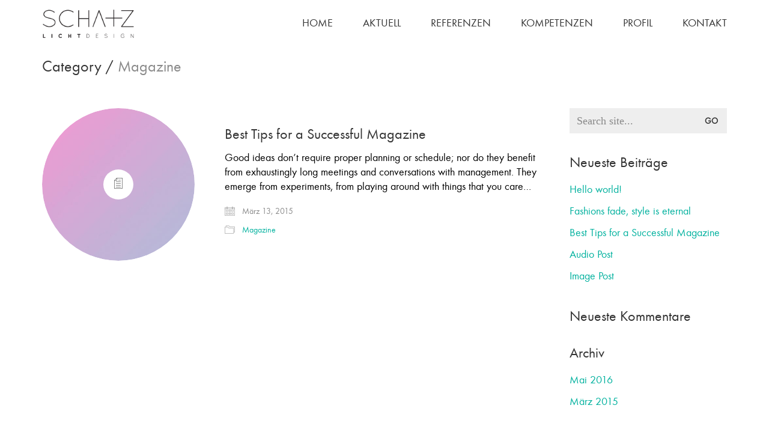

--- FILE ---
content_type: text/html; charset=UTF-8
request_url: https://schatzplus.de/category/magazine/
body_size: 77171
content:
<!DOCTYPE html>
<html dir="ltr" lang="de"
	prefix="og: https://ogp.me/ns#"  class="no-js">
<head>
	
    <meta charset="UTF-8">
    <meta http-equiv="X-UA-Compatible" content="IE=edge">
    <meta name="viewport" content="width=device-width, initial-scale=1">

	<title>Magazine - SCHATZ+LICHTDESIGN</title>

		<!-- All in One SEO 4.2.9 - aioseo.com -->
		<meta name="robots" content="max-image-preview:large" />
		<link rel="canonical" href="https://schatzplus.de/category/magazine/" />
		<meta name="generator" content="All in One SEO (AIOSEO) 4.2.9 " />
		<script type="application/ld+json" class="aioseo-schema">
			{"@context":"https:\/\/schema.org","@graph":[{"@type":"BreadcrumbList","@id":"https:\/\/schatzplus.de\/category\/magazine\/#breadcrumblist","itemListElement":[{"@type":"ListItem","@id":"https:\/\/schatzplus.de\/#listItem","position":1,"item":{"@type":"WebPage","@id":"https:\/\/schatzplus.de\/","name":"Home","description":"Professionelle Lichtplanung aus Stuttgart","url":"https:\/\/schatzplus.de\/"},"nextItem":"https:\/\/schatzplus.de\/category\/magazine\/#listItem"},{"@type":"ListItem","@id":"https:\/\/schatzplus.de\/category\/magazine\/#listItem","position":2,"item":{"@type":"WebPage","@id":"https:\/\/schatzplus.de\/category\/magazine\/","name":"Magazine","url":"https:\/\/schatzplus.de\/category\/magazine\/"},"previousItem":"https:\/\/schatzplus.de\/#listItem"}]},{"@type":"CollectionPage","@id":"https:\/\/schatzplus.de\/category\/magazine\/#collectionpage","url":"https:\/\/schatzplus.de\/category\/magazine\/","name":"Magazine - SCHATZ+LICHTDESIGN","inLanguage":"de-DE","isPartOf":{"@id":"https:\/\/schatzplus.de\/#website"},"breadcrumb":{"@id":"https:\/\/schatzplus.de\/category\/magazine\/#breadcrumblist"}},{"@type":"Organization","@id":"https:\/\/schatzplus.de\/#organization","name":"SCHATZ+LICHTDESIGN","url":"https:\/\/schatzplus.de\/"},{"@type":"WebSite","@id":"https:\/\/schatzplus.de\/#website","url":"https:\/\/schatzplus.de\/","name":"SCHATZ+LICHTDESIGN","description":"Professionelle Lichtplanung aus Stuttgart","inLanguage":"de-DE","publisher":{"@id":"https:\/\/schatzplus.de\/#organization"}}]}
		</script>
		<!-- All in One SEO -->

<link rel='dns-prefetch' href='//use.fontawesome.com' />
<link rel="alternate" type="application/rss+xml" title="SCHATZ+LICHTDESIGN &raquo; Feed" href="https://schatzplus.de/feed/" />
<link rel="alternate" type="application/rss+xml" title="SCHATZ+LICHTDESIGN &raquo; Kommentar-Feed" href="https://schatzplus.de/comments/feed/" />
<link rel="alternate" type="application/rss+xml" title="SCHATZ+LICHTDESIGN &raquo; Magazine Kategorie-Feed" href="https://schatzplus.de/category/magazine/feed/" />
<script>
window._wpemojiSettings = {"baseUrl":"https:\/\/s.w.org\/images\/core\/emoji\/14.0.0\/72x72\/","ext":".png","svgUrl":"https:\/\/s.w.org\/images\/core\/emoji\/14.0.0\/svg\/","svgExt":".svg","source":{"concatemoji":"https:\/\/schatzplus.de\/wp-includes\/js\/wp-emoji-release.min.js?ver=6.1.9"}};
/*! This file is auto-generated */
!function(e,a,t){var n,r,o,i=a.createElement("canvas"),p=i.getContext&&i.getContext("2d");function s(e,t){var a=String.fromCharCode,e=(p.clearRect(0,0,i.width,i.height),p.fillText(a.apply(this,e),0,0),i.toDataURL());return p.clearRect(0,0,i.width,i.height),p.fillText(a.apply(this,t),0,0),e===i.toDataURL()}function c(e){var t=a.createElement("script");t.src=e,t.defer=t.type="text/javascript",a.getElementsByTagName("head")[0].appendChild(t)}for(o=Array("flag","emoji"),t.supports={everything:!0,everythingExceptFlag:!0},r=0;r<o.length;r++)t.supports[o[r]]=function(e){if(p&&p.fillText)switch(p.textBaseline="top",p.font="600 32px Arial",e){case"flag":return s([127987,65039,8205,9895,65039],[127987,65039,8203,9895,65039])?!1:!s([55356,56826,55356,56819],[55356,56826,8203,55356,56819])&&!s([55356,57332,56128,56423,56128,56418,56128,56421,56128,56430,56128,56423,56128,56447],[55356,57332,8203,56128,56423,8203,56128,56418,8203,56128,56421,8203,56128,56430,8203,56128,56423,8203,56128,56447]);case"emoji":return!s([129777,127995,8205,129778,127999],[129777,127995,8203,129778,127999])}return!1}(o[r]),t.supports.everything=t.supports.everything&&t.supports[o[r]],"flag"!==o[r]&&(t.supports.everythingExceptFlag=t.supports.everythingExceptFlag&&t.supports[o[r]]);t.supports.everythingExceptFlag=t.supports.everythingExceptFlag&&!t.supports.flag,t.DOMReady=!1,t.readyCallback=function(){t.DOMReady=!0},t.supports.everything||(n=function(){t.readyCallback()},a.addEventListener?(a.addEventListener("DOMContentLoaded",n,!1),e.addEventListener("load",n,!1)):(e.attachEvent("onload",n),a.attachEvent("onreadystatechange",function(){"complete"===a.readyState&&t.readyCallback()})),(e=t.source||{}).concatemoji?c(e.concatemoji):e.wpemoji&&e.twemoji&&(c(e.twemoji),c(e.wpemoji)))}(window,document,window._wpemojiSettings);
</script>
<style>
img.wp-smiley,
img.emoji {
	display: inline !important;
	border: none !important;
	box-shadow: none !important;
	height: 1em !important;
	width: 1em !important;
	margin: 0 0.07em !important;
	vertical-align: -0.1em !important;
	background: none !important;
	padding: 0 !important;
}
</style>
	<style id='wp-block-library-inline-css'>
:root{--wp-admin-theme-color:#007cba;--wp-admin-theme-color--rgb:0,124,186;--wp-admin-theme-color-darker-10:#006ba1;--wp-admin-theme-color-darker-10--rgb:0,107,161;--wp-admin-theme-color-darker-20:#005a87;--wp-admin-theme-color-darker-20--rgb:0,90,135;--wp-admin-border-width-focus:2px}@media (-webkit-min-device-pixel-ratio:2),(min-resolution:192dpi){:root{--wp-admin-border-width-focus:1.5px}}.wp-element-button{cursor:pointer}:root{--wp--preset--font-size--normal:16px;--wp--preset--font-size--huge:42px}:root .has-very-light-gray-background-color{background-color:#eee}:root .has-very-dark-gray-background-color{background-color:#313131}:root .has-very-light-gray-color{color:#eee}:root .has-very-dark-gray-color{color:#313131}:root .has-vivid-green-cyan-to-vivid-cyan-blue-gradient-background{background:linear-gradient(135deg,#00d084,#0693e3)}:root .has-purple-crush-gradient-background{background:linear-gradient(135deg,#34e2e4,#4721fb 50%,#ab1dfe)}:root .has-hazy-dawn-gradient-background{background:linear-gradient(135deg,#faaca8,#dad0ec)}:root .has-subdued-olive-gradient-background{background:linear-gradient(135deg,#fafae1,#67a671)}:root .has-atomic-cream-gradient-background{background:linear-gradient(135deg,#fdd79a,#004a59)}:root .has-nightshade-gradient-background{background:linear-gradient(135deg,#330968,#31cdcf)}:root .has-midnight-gradient-background{background:linear-gradient(135deg,#020381,#2874fc)}.has-regular-font-size{font-size:1em}.has-larger-font-size{font-size:2.625em}.has-normal-font-size{font-size:var(--wp--preset--font-size--normal)}.has-huge-font-size{font-size:var(--wp--preset--font-size--huge)}.has-text-align-center{text-align:center}.has-text-align-left{text-align:left}.has-text-align-right{text-align:right}#end-resizable-editor-section{display:none}.aligncenter{clear:both}.items-justified-left{justify-content:flex-start}.items-justified-center{justify-content:center}.items-justified-right{justify-content:flex-end}.items-justified-space-between{justify-content:space-between}.screen-reader-text{border:0;clip:rect(1px,1px,1px,1px);-webkit-clip-path:inset(50%);clip-path:inset(50%);height:1px;margin:-1px;overflow:hidden;padding:0;position:absolute;width:1px;word-wrap:normal!important}.screen-reader-text:focus{background-color:#ddd;clip:auto!important;-webkit-clip-path:none;clip-path:none;color:#444;display:block;font-size:1em;height:auto;left:5px;line-height:normal;padding:15px 23px 14px;text-decoration:none;top:5px;width:auto;z-index:100000}html :where(.has-border-color){border-style:solid}html :where([style*=border-top-color]){border-top-style:solid}html :where([style*=border-right-color]){border-right-style:solid}html :where([style*=border-bottom-color]){border-bottom-style:solid}html :where([style*=border-left-color]){border-left-style:solid}html :where([style*=border-width]){border-style:solid}html :where([style*=border-top-width]){border-top-style:solid}html :where([style*=border-right-width]){border-right-style:solid}html :where([style*=border-bottom-width]){border-bottom-style:solid}html :where([style*=border-left-width]){border-left-style:solid}html :where(img[class*=wp-image-]){height:auto;max-width:100%}figure{margin:0 0 1em}
</style>
<link rel='stylesheet' id='classic-theme-styles-css' href='https://schatzplus.de/wp-includes/css/classic-themes.min.css?ver=1' media='all' />
<style id='global-styles-inline-css'>
body{--wp--preset--color--black: #000000;--wp--preset--color--cyan-bluish-gray: #abb8c3;--wp--preset--color--white: #ffffff;--wp--preset--color--pale-pink: #f78da7;--wp--preset--color--vivid-red: #cf2e2e;--wp--preset--color--luminous-vivid-orange: #ff6900;--wp--preset--color--luminous-vivid-amber: #fcb900;--wp--preset--color--light-green-cyan: #7bdcb5;--wp--preset--color--vivid-green-cyan: #00d084;--wp--preset--color--pale-cyan-blue: #8ed1fc;--wp--preset--color--vivid-cyan-blue: #0693e3;--wp--preset--color--vivid-purple: #9b51e0;--wp--preset--gradient--vivid-cyan-blue-to-vivid-purple: linear-gradient(135deg,rgba(6,147,227,1) 0%,rgb(155,81,224) 100%);--wp--preset--gradient--light-green-cyan-to-vivid-green-cyan: linear-gradient(135deg,rgb(122,220,180) 0%,rgb(0,208,130) 100%);--wp--preset--gradient--luminous-vivid-amber-to-luminous-vivid-orange: linear-gradient(135deg,rgba(252,185,0,1) 0%,rgba(255,105,0,1) 100%);--wp--preset--gradient--luminous-vivid-orange-to-vivid-red: linear-gradient(135deg,rgba(255,105,0,1) 0%,rgb(207,46,46) 100%);--wp--preset--gradient--very-light-gray-to-cyan-bluish-gray: linear-gradient(135deg,rgb(238,238,238) 0%,rgb(169,184,195) 100%);--wp--preset--gradient--cool-to-warm-spectrum: linear-gradient(135deg,rgb(74,234,220) 0%,rgb(151,120,209) 20%,rgb(207,42,186) 40%,rgb(238,44,130) 60%,rgb(251,105,98) 80%,rgb(254,248,76) 100%);--wp--preset--gradient--blush-light-purple: linear-gradient(135deg,rgb(255,206,236) 0%,rgb(152,150,240) 100%);--wp--preset--gradient--blush-bordeaux: linear-gradient(135deg,rgb(254,205,165) 0%,rgb(254,45,45) 50%,rgb(107,0,62) 100%);--wp--preset--gradient--luminous-dusk: linear-gradient(135deg,rgb(255,203,112) 0%,rgb(199,81,192) 50%,rgb(65,88,208) 100%);--wp--preset--gradient--pale-ocean: linear-gradient(135deg,rgb(255,245,203) 0%,rgb(182,227,212) 50%,rgb(51,167,181) 100%);--wp--preset--gradient--electric-grass: linear-gradient(135deg,rgb(202,248,128) 0%,rgb(113,206,126) 100%);--wp--preset--gradient--midnight: linear-gradient(135deg,rgb(2,3,129) 0%,rgb(40,116,252) 100%);--wp--preset--duotone--dark-grayscale: url('#wp-duotone-dark-grayscale');--wp--preset--duotone--grayscale: url('#wp-duotone-grayscale');--wp--preset--duotone--purple-yellow: url('#wp-duotone-purple-yellow');--wp--preset--duotone--blue-red: url('#wp-duotone-blue-red');--wp--preset--duotone--midnight: url('#wp-duotone-midnight');--wp--preset--duotone--magenta-yellow: url('#wp-duotone-magenta-yellow');--wp--preset--duotone--purple-green: url('#wp-duotone-purple-green');--wp--preset--duotone--blue-orange: url('#wp-duotone-blue-orange');--wp--preset--font-size--small: 13px;--wp--preset--font-size--medium: 20px;--wp--preset--font-size--large: 36px;--wp--preset--font-size--x-large: 42px;--wp--preset--spacing--20: 0.44rem;--wp--preset--spacing--30: 0.67rem;--wp--preset--spacing--40: 1rem;--wp--preset--spacing--50: 1.5rem;--wp--preset--spacing--60: 2.25rem;--wp--preset--spacing--70: 3.38rem;--wp--preset--spacing--80: 5.06rem;}:where(.is-layout-flex){gap: 0.5em;}body .is-layout-flow > .alignleft{float: left;margin-inline-start: 0;margin-inline-end: 2em;}body .is-layout-flow > .alignright{float: right;margin-inline-start: 2em;margin-inline-end: 0;}body .is-layout-flow > .aligncenter{margin-left: auto !important;margin-right: auto !important;}body .is-layout-constrained > .alignleft{float: left;margin-inline-start: 0;margin-inline-end: 2em;}body .is-layout-constrained > .alignright{float: right;margin-inline-start: 2em;margin-inline-end: 0;}body .is-layout-constrained > .aligncenter{margin-left: auto !important;margin-right: auto !important;}body .is-layout-constrained > :where(:not(.alignleft):not(.alignright):not(.alignfull)){max-width: var(--wp--style--global--content-size);margin-left: auto !important;margin-right: auto !important;}body .is-layout-constrained > .alignwide{max-width: var(--wp--style--global--wide-size);}body .is-layout-flex{display: flex;}body .is-layout-flex{flex-wrap: wrap;align-items: center;}body .is-layout-flex > *{margin: 0;}:where(.wp-block-columns.is-layout-flex){gap: 2em;}.has-black-color{color: var(--wp--preset--color--black) !important;}.has-cyan-bluish-gray-color{color: var(--wp--preset--color--cyan-bluish-gray) !important;}.has-white-color{color: var(--wp--preset--color--white) !important;}.has-pale-pink-color{color: var(--wp--preset--color--pale-pink) !important;}.has-vivid-red-color{color: var(--wp--preset--color--vivid-red) !important;}.has-luminous-vivid-orange-color{color: var(--wp--preset--color--luminous-vivid-orange) !important;}.has-luminous-vivid-amber-color{color: var(--wp--preset--color--luminous-vivid-amber) !important;}.has-light-green-cyan-color{color: var(--wp--preset--color--light-green-cyan) !important;}.has-vivid-green-cyan-color{color: var(--wp--preset--color--vivid-green-cyan) !important;}.has-pale-cyan-blue-color{color: var(--wp--preset--color--pale-cyan-blue) !important;}.has-vivid-cyan-blue-color{color: var(--wp--preset--color--vivid-cyan-blue) !important;}.has-vivid-purple-color{color: var(--wp--preset--color--vivid-purple) !important;}.has-black-background-color{background-color: var(--wp--preset--color--black) !important;}.has-cyan-bluish-gray-background-color{background-color: var(--wp--preset--color--cyan-bluish-gray) !important;}.has-white-background-color{background-color: var(--wp--preset--color--white) !important;}.has-pale-pink-background-color{background-color: var(--wp--preset--color--pale-pink) !important;}.has-vivid-red-background-color{background-color: var(--wp--preset--color--vivid-red) !important;}.has-luminous-vivid-orange-background-color{background-color: var(--wp--preset--color--luminous-vivid-orange) !important;}.has-luminous-vivid-amber-background-color{background-color: var(--wp--preset--color--luminous-vivid-amber) !important;}.has-light-green-cyan-background-color{background-color: var(--wp--preset--color--light-green-cyan) !important;}.has-vivid-green-cyan-background-color{background-color: var(--wp--preset--color--vivid-green-cyan) !important;}.has-pale-cyan-blue-background-color{background-color: var(--wp--preset--color--pale-cyan-blue) !important;}.has-vivid-cyan-blue-background-color{background-color: var(--wp--preset--color--vivid-cyan-blue) !important;}.has-vivid-purple-background-color{background-color: var(--wp--preset--color--vivid-purple) !important;}.has-black-border-color{border-color: var(--wp--preset--color--black) !important;}.has-cyan-bluish-gray-border-color{border-color: var(--wp--preset--color--cyan-bluish-gray) !important;}.has-white-border-color{border-color: var(--wp--preset--color--white) !important;}.has-pale-pink-border-color{border-color: var(--wp--preset--color--pale-pink) !important;}.has-vivid-red-border-color{border-color: var(--wp--preset--color--vivid-red) !important;}.has-luminous-vivid-orange-border-color{border-color: var(--wp--preset--color--luminous-vivid-orange) !important;}.has-luminous-vivid-amber-border-color{border-color: var(--wp--preset--color--luminous-vivid-amber) !important;}.has-light-green-cyan-border-color{border-color: var(--wp--preset--color--light-green-cyan) !important;}.has-vivid-green-cyan-border-color{border-color: var(--wp--preset--color--vivid-green-cyan) !important;}.has-pale-cyan-blue-border-color{border-color: var(--wp--preset--color--pale-cyan-blue) !important;}.has-vivid-cyan-blue-border-color{border-color: var(--wp--preset--color--vivid-cyan-blue) !important;}.has-vivid-purple-border-color{border-color: var(--wp--preset--color--vivid-purple) !important;}.has-vivid-cyan-blue-to-vivid-purple-gradient-background{background: var(--wp--preset--gradient--vivid-cyan-blue-to-vivid-purple) !important;}.has-light-green-cyan-to-vivid-green-cyan-gradient-background{background: var(--wp--preset--gradient--light-green-cyan-to-vivid-green-cyan) !important;}.has-luminous-vivid-amber-to-luminous-vivid-orange-gradient-background{background: var(--wp--preset--gradient--luminous-vivid-amber-to-luminous-vivid-orange) !important;}.has-luminous-vivid-orange-to-vivid-red-gradient-background{background: var(--wp--preset--gradient--luminous-vivid-orange-to-vivid-red) !important;}.has-very-light-gray-to-cyan-bluish-gray-gradient-background{background: var(--wp--preset--gradient--very-light-gray-to-cyan-bluish-gray) !important;}.has-cool-to-warm-spectrum-gradient-background{background: var(--wp--preset--gradient--cool-to-warm-spectrum) !important;}.has-blush-light-purple-gradient-background{background: var(--wp--preset--gradient--blush-light-purple) !important;}.has-blush-bordeaux-gradient-background{background: var(--wp--preset--gradient--blush-bordeaux) !important;}.has-luminous-dusk-gradient-background{background: var(--wp--preset--gradient--luminous-dusk) !important;}.has-pale-ocean-gradient-background{background: var(--wp--preset--gradient--pale-ocean) !important;}.has-electric-grass-gradient-background{background: var(--wp--preset--gradient--electric-grass) !important;}.has-midnight-gradient-background{background: var(--wp--preset--gradient--midnight) !important;}.has-small-font-size{font-size: var(--wp--preset--font-size--small) !important;}.has-medium-font-size{font-size: var(--wp--preset--font-size--medium) !important;}.has-large-font-size{font-size: var(--wp--preset--font-size--large) !important;}.has-x-large-font-size{font-size: var(--wp--preset--font-size--x-large) !important;}
</style>
<link rel='stylesheet' id='contact-form-7-css' href='https://schatzplus.de/wp-content/plugins/contact-form-7/includes/css/styles.css?ver=5.7.2' media='all' />
<style id='woocommerce-inline-inline-css'>
.woocommerce form .form-row .required { visibility: visible; }
</style>
<link rel='stylesheet' id='wpvrfontawesome-css' href='https://use.fontawesome.com/releases/v6.5.1/css/all.css?ver=8.4.4' media='all' />
<link rel='stylesheet' id='panellium-css-css' href='https://schatzplus.de/wp-content/plugins/wpvr/public/lib/pannellum/src/css/pannellum.css?ver=1' media='all' />
<link rel='stylesheet' id='videojs-css-css' href='https://schatzplus.de/wp-content/plugins/wpvr/public/lib/pannellum/src/css/video-js.css?ver=1' media='all' />
<link rel='stylesheet' id='videojs-vr-css-css' href='https://schatzplus.de/wp-content/plugins/wpvr/public/lib/videojs-vr/videojs-vr.css?ver=1' media='all' />
<link rel='stylesheet' id='owl-css-css' href='https://schatzplus.de/wp-content/plugins/wpvr/public/css/owl.carousel.css?ver=8.4.4' media='all' />
<link rel='stylesheet' id='wpvr-css' href='https://schatzplus.de/wp-content/plugins/wpvr/public/css/wpvr-public.css?ver=8.4.4' media='all' />
<link rel='stylesheet' id='bootstrap-css' href='https://schatzplus.de/wp-content/themes/kalium/assets/css/bootstrap.css' media='all' />
<link rel='stylesheet' id='main-css' href='https://schatzplus.de/wp-content/themes/kalium/assets/css/main.css?ver=2.9' media='all' />
<link rel='stylesheet' id='style-css' href='https://schatzplus.de/wp-content/themes/kalium/style.css?ver=2.9' media='all' />
<!--n2css-->    <script type="text/javascript">
        var ajaxurl = ajaxurl || 'https://schatzplus.de/wp-admin/admin-ajax.php';
		    </script><style id="typolab-font-variants">body,p{font-family:'functionpro_book'}.slider-text{font-family:'functionpro_book'}.site-footer .footer-widgets .widget .textwidget,.site-footer .footer-widgets .widget p{font-family:'functionpro_book'}.widget.widget_product_search .search-bar input[name="s"],.widget.widget_search .search-bar input[name="s"]{font-family:'functionpro_book'}h1,h2,h3,h4,h5,h6{font-family:'functionpro_medium'}.slider-font{font-family:'functionpro_medium'}.site-footer .footer-widgets .widget h1,.site-footer .footer-widgets .widget h2,.site-footer .footer-widgets .widget h3{font-family:'functionpro_medium'}body,p{font-size:18px}.site-footer .footer-widgets .widget .textwidget,.site-footer .footer-widgets .widget p{font-size:18px}.widget.widget_product_search .search-bar input[name="s"],.widget.widget_search .search-bar input[name="s"]{font-size:18px}.site-footer .footer-widgets .widget h1,.site-footer .footer-widgets .widget h2,.site-footer .footer-widgets .widget h3{font-size:24px}body,p{font-size:18px}.main-header.menu-type-standard-menu .standard-menu-container div.menu>ul>li>a,.main-header.menu-type-standard-menu .standard-menu-container ul.menu>li>a{font-size:18px}.main-header.menu-type-standard-menu .standard-menu-container div.menu>ul ul li a,.main-header.menu-type-standard-menu .standard-menu-container ul.menu ul li a{font-size:18px}.sidebar-menu-wrapper .sidebar-menu-container .sidebar-main-menu div.menu>ul>li>a,.sidebar-menu-wrapper .sidebar-menu-container .sidebar-main-menu ul.menu>li>a{font-size:18px}.main-footer .footer-widgets .wp-widget h1,.main-footer .footer-widgets .wp-widget h2,.main-footer .footer-widgets .wp-widget h3{font-size:26px}.main-footer .footer-widgets .wp-widget .textwidget,.main-footer .footer-widgets .wp-widget p{font-size:18px}.copyrights,.main-footer .footer-bottom-content a,.main-footer .footer-bottom-content p{font-size:18px}.portfolio-holder .thumb .hover-state .info p,.portfolio-holder .item-box .info h3{font-size:18px}.single-portfolio-holder .section-title p{font-size:18px}.portfolio-description-showinfo p,.single-portfolio-holder .details .project-description p,.gallery-item-description .post-formatting p{font-size:18px}.single-portfolio-holder .details .services h3{font-size:22px}.single-portfolio-holder .details .services ul li{font-size:18px}.wpb_wrapper .lab-blog-posts .blog-post-entry .blog-post-content-container .blog-post-date,.blog-holder .box-holder .post-info .details .category,.blog-holder .box-holder .post-info .details .date{font-size:16px}.section-title p{font-size:18px}.product-filter ul li a{font-size:18px}</style><script src='https://schatzplus.de/wp-includes/js/jquery/jquery.min.js?ver=3.6.1' id='jquery-core-js'></script>
<script src='https://schatzplus.de/wp-includes/js/jquery/jquery-migrate.min.js?ver=3.3.2' id='jquery-migrate-js'></script>
<script src='https://schatzplus.de/wp-content/plugins/woocommerce/assets/js/jquery-blockui/jquery.blockUI.min.js?ver=2.7.0-wc.7.3.0' id='jquery-blockui-js'></script>
<script id='wc-add-to-cart-js-extra'>
var wc_add_to_cart_params = {"ajax_url":"\/wp-admin\/admin-ajax.php","wc_ajax_url":"\/?wc-ajax=%%endpoint%%","i18n_view_cart":"Warenkorb anzeigen","cart_url":"https:\/\/schatzplus.de","is_cart":"","cart_redirect_after_add":"no"};
</script>
<script src='https://schatzplus.de/wp-content/plugins/woocommerce/assets/js/frontend/add-to-cart.min.js?ver=7.3.0' id='wc-add-to-cart-js'></script>
<script src='https://schatzplus.de/wp-content/plugins/wpvr/public/lib/pannellum/src/js/pannellum.js?ver=1' id='panellium-js-js'></script>
<script src='https://schatzplus.de/wp-content/plugins/wpvr/public/lib/pannellum/src/js/libpannellum.js?ver=1' id='panelliumlib-js-js'></script>
<script src='https://schatzplus.de/wp-content/plugins/wpvr/public/js/video.js?ver=1' id='videojs-js-js'></script>
<script src='https://schatzplus.de/wp-content/plugins/wpvr/public/lib/videojs-vr/videojs-vr.js?ver=1' id='videojsvr-js-js'></script>
<script src='https://schatzplus.de/wp-content/plugins/wpvr/public/lib/pannellum/src/js/videojs-pannellum-plugin.js?ver=1' id='panelliumvid-js-js'></script>
<script src='https://schatzplus.de/wp-content/plugins/wpvr/public/js/owl.carousel.js?ver=6.1.9' id='owl-js-js'></script>
<script src='https://schatzplus.de/wp-content/plugins/wpvr/public/js/jquery.cookie.js?ver=1' id='jquery_cookie-js'></script>
<script src='https://schatzplus.de/wp-content/plugins/js_composer/assets/js/vendors/woocommerce-add-to-cart.js?ver=6.10.0' id='vc_woocommerce-add-to-cart-js-js'></script>
<link rel="https://api.w.org/" href="https://schatzplus.de/wp-json/" /><link rel="alternate" type="application/json" href="https://schatzplus.de/wp-json/wp/v2/categories/20" /><link rel="EditURI" type="application/rsd+xml" title="RSD" href="https://schatzplus.de/xmlrpc.php?rsd" />
<link rel="wlwmanifest" type="application/wlwmanifest+xml" href="https://schatzplus.de/wp-includes/wlwmanifest.xml" />
<meta name="generator" content="WordPress 6.1.9" />
<meta name="generator" content="WooCommerce 7.3.0" />
<!-- start Simple Custom CSS and JS -->
<style>
.footer-widgets .widget_text .textwidget {
    text-align: center;
}
@media screen and (max-width: 768px){
.wrapper {
    margin: 0;
    padding: 16px;
    text-align: left !important;
  }}
.scrollmagic-pin-spacer {
    min-height: auto !important;
}</style>
<!-- end Simple Custom CSS and JS -->
<!-- start Simple Custom CSS and JS -->
<script>
jQuery(document).ready(function( $ ){
  
$(".page-id-3286 .item-link").attr("disabled", "disabled");
$(".page-id-3286 .item-link").removeAttr("href");

$('.page-id-3286 .vc-container div').click(false);

if ($(window).width() > 834) {
    // init controller
var controller = new ScrollMagic.Controller();

// create a scene
new ScrollMagic.Scene({
        duration: 2800,    // the scene should last for a scroll distance of 100px
        offset: 50    // start this scene after scrolling for 50px
    })
    .setPin(".details.col-md-4") // pins the element for the the scene's duration
    .addTo(controller); // assign the scene to the controller
}
if ($(window).width() < 834) {
    // init controller
var controller = new ScrollMagic.Controller();

// create a scene
new ScrollMagic.Scene({
        duration: 20,    // the scene should last for a scroll distance of 100px
        offset: 50    // start this scene after scrolling for 50px
    })
    .setPin(".details.col-md-4") // pins the element for the the scene's duration
    .addTo(controller); // assign the scene to the controller
}
});
</script>
<!-- end Simple Custom CSS and JS -->
<!-- start Simple Custom CSS and JS -->
<script>

!function(e,t){"function"==typeof define&&define.amd?define(t):"object"==typeof exports?module.exports=t():e.ScrollMagic=t()}(this,function(){"use strict";var _=function(){};_.version="2.0.7",window.addEventListener("mousewheel",function(){});var P="data-scrollmagic-pin-spacer";_.Controller=function(e){var n,r,i="REVERSE",t="PAUSED",o=z.defaults,s=this,a=R.extend({},o,e),l=[],c=!1,f=0,u=t,d=!0,h=0,p=!0,g=function(){0<a.refreshInterval&&(r=window.setTimeout(E,a.refreshInterval))},v=function(){return a.vertical?R.get.scrollTop(a.container):R.get.scrollLeft(a.container)},m=function(){return a.vertical?R.get.height(a.container):R.get.width(a.container)},w=this._setScrollPos=function(e){a.vertical?d?window.scrollTo(R.get.scrollLeft(),e):a.container.scrollTop=e:d?window.scrollTo(e,R.get.scrollTop()):a.container.scrollLeft=e},y=function(){if(p&&c){var e=R.type.Array(c)?c:l.slice(0);c=!1;var t=f,n=(f=s.scrollPos())-t;0!==n&&(u=0<n?"FORWARD":i),u===i&&e.reverse(),e.forEach(function(e,t){e.update(!0)})}},S=function(){n=R.rAF(y)},b=function(e){"resize"==e.type&&(h=m(),u=t),!0!==c&&(c=!0,S())},E=function(){if(!d&&h!=m()){var t;try{t=new Event("resize",{bubbles:!1,cancelable:!1})}catch(e){(t=document.createEvent("Event")).initEvent("resize",!1,!1)}a.container.dispatchEvent(t)}l.forEach(function(e,t){e.refresh()}),g()};this._options=a;var x=function(e){if(e.length<=1)return e;var t=e.slice(0);return t.sort(function(e,t){return e.scrollOffset()>t.scrollOffset()?1:-1}),t};return this.addScene=function(e){if(R.type.Array(e))e.forEach(function(e,t){s.addScene(e)});else if(e instanceof _.Scene)if(e.controller()!==s)e.addTo(s);else if(l.indexOf(e)<0)for(var t in l.push(e),l=x(l),e.on("shift.controller_sort",function(){l=x(l)}),a.globalSceneOptions)e[t]&&e[t].call(e,a.globalSceneOptions[t]);return s},this.removeScene=function(e){if(R.type.Array(e))e.forEach(function(e,t){s.removeScene(e)});else{var t=l.indexOf(e);-1<t&&(e.off("shift.controller_sort"),l.splice(t,1),e.remove())}return s},this.updateScene=function(e,n){return R.type.Array(e)?e.forEach(function(e,t){s.updateScene(e,n)}):n?e.update(!0):!0!==c&&e instanceof _.Scene&&(-1==(c=c||[]).indexOf(e)&&c.push(e),c=x(c),S()),s},this.update=function(e){return b({type:"resize"}),e&&y(),s},this.scrollTo=function(e,t){if(R.type.Number(e))w.call(a.container,e,t);else if(e instanceof _.Scene)e.controller()===s&&s.scrollTo(e.scrollOffset(),t);else if(R.type.Function(e))w=e;else{var n=R.get.elements(e)[0];if(n){for(;n.parentNode.hasAttribute(P);)n=n.parentNode;var r=a.vertical?"top":"left",i=R.get.offset(a.container),o=R.get.offset(n);d||(i[r]-=s.scrollPos()),s.scrollTo(o[r]-i[r],t)}}return s},this.scrollPos=function(e){return arguments.length?(R.type.Function(e)&&(v=e),s):v.call(s)},this.info=function(e){var t={size:h,vertical:a.vertical,scrollPos:f,scrollDirection:u,container:a.container,isDocument:d};return arguments.length?void 0!==t[e]?t[e]:void 0:t},this.loglevel=function(e){return s},this.enabled=function(e){return arguments.length?(p!=e&&(p=!!e,s.updateScene(l,!0)),s):p},this.destroy=function(e){window.clearTimeout(r);for(var t=l.length;t--;)l[t].destroy(e);return a.container.removeEventListener("resize",b),a.container.removeEventListener("scroll",b),R.cAF(n),null},function(){for(var e in a)o.hasOwnProperty(e)||delete a[e];if(a.container=R.get.elements(a.container)[0],!a.container)throw"ScrollMagic.Controller init failed.";(d=a.container===window||a.container===document.body||!document.body.contains(a.container))&&(a.container=window),h=m(),a.container.addEventListener("resize",b),a.container.addEventListener("scroll",b);var t=parseInt(a.refreshInterval,10);a.refreshInterval=R.type.Number(t)?t:o.refreshInterval,g()}(),s};var z={defaults:{container:window,vertical:!0,globalSceneOptions:{},loglevel:2,refreshInterval:100}};_.Controller.addOption=function(e,t){z.defaults[e]=t},_.Controller.extend=function(e){var t=this;_.Controller=function(){return t.apply(this,arguments),this.$super=R.extend({},this),e.apply(this,arguments)||this},R.extend(_.Controller,t),_.Controller.prototype=t.prototype,_.Controller.prototype.constructor=_.Controller},_.Scene=function(e){var n,l,c="BEFORE",f="DURING",u="AFTER",r=D.defaults,d=this,h=R.extend({},r,e),p=c,g=0,a={start:0,end:0},v=0,i=!0,s={};this.on=function(e,i){return R.type.Function(i)&&(e=e.trim().split(" ")).forEach(function(e){var t=e.split("."),n=t[0],r=t[1];"*"!=n&&(s[n]||(s[n]=[]),s[n].push({namespace:r||"",callback:i}))}),d},this.off=function(e,o){return e&&(e=e.trim().split(" ")).forEach(function(e,t){var n=e.split("."),r=n[0],i=n[1]||"";("*"===r?Object.keys(s):[r]).forEach(function(e){for(var t=s[e]||[],n=t.length;n--;){var r=t[n];!r||i!==r.namespace&&"*"!==i||o&&o!=r.callback||t.splice(n,1)}t.length||delete s[e]})}),d},this.trigger=function(e,n){if(e){var t=e.trim().split("."),r=t[0],i=t[1],o=s[r];o&&o.forEach(function(e,t){i&&i!==e.namespace||e.callback.call(d,new _.Event(r,e.namespace,d,n))})}return d},d.on("change.internal",function(e){"loglevel"!==e.what&&"tweenChanges"!==e.what&&("triggerElement"===e.what?y():"reverse"===e.what&&d.update())}).on("shift.internal",function(e){t(),d.update()}),this.addTo=function(e){return e instanceof _.Controller&&l!=e&&(l&&l.removeScene(d),l=e,E(),o(!0),y(!0),t(),l.info("container").addEventListener("resize",S),e.addScene(d),d.trigger("add",{controller:l}),d.update()),d},this.enabled=function(e){return arguments.length?(i!=e&&(i=!!e,d.update(!0)),d):i},this.remove=function(){if(l){l.info("container").removeEventListener("resize",S);var e=l;l=void 0,e.removeScene(d),d.trigger("remove")}return d},this.destroy=function(e){return d.trigger("destroy",{reset:e}),d.remove(),d.off("*.*"),null},this.update=function(e){if(l)if(e)if(l.enabled()&&i){var t,n=l.info("scrollPos");t=0<h.duration?(n-a.start)/(a.end-a.start):n>=a.start?1:0,d.trigger("update",{startPos:a.start,endPos:a.end,scrollPos:n}),d.progress(t)}else m&&p===f&&C(!0);else l.updateScene(d,!1);return d},this.refresh=function(){return o(),y(),d},this.progress=function(e){if(arguments.length){var t=!1,n=p,r=l?l.info("scrollDirection"):"PAUSED",i=h.reverse||g<=e;if(0===h.duration?(t=g!=e,p=0===(g=e<1&&i?0:1)?c:f):e<0&&p!==c&&i?(p=c,t=!(g=0)):0<=e&&e<1&&i?(g=e,p=f,t=!0):1<=e&&p!==u?(g=1,p=u,t=!0):p!==f||i||C(),t){var o={progress:g,state:p,scrollDirection:r},s=p!=n,a=function(e){d.trigger(e,o)};s&&n!==f&&(a("enter"),a(n===c?"start":"end")),a("progress"),s&&p!==f&&(a(p===c?"start":"end"),a("leave"))}return d}return g};var m,w,t=function(){a={start:v+h.offset},l&&h.triggerElement&&(a.start-=l.info("size")*h.triggerHook),a.end=a.start+h.duration},o=function(e){if(n){var t="duration";x(t,n.call(d))&&!e&&(d.trigger("change",{what:t,newval:h[t]}),d.trigger("shift",{reason:t}))}},y=function(e){var t=0,n=h.triggerElement;if(l&&(n||0<v)){if(n)if(n.parentNode){for(var r=l.info(),i=R.get.offset(r.container),o=r.vertical?"top":"left";n.parentNode.hasAttribute(P);)n=n.parentNode;var s=R.get.offset(n);r.isDocument||(i[o]-=l.scrollPos()),t=s[o]-i[o]}else d.triggerElement(void 0);var a=t!=v;v=t,a&&!e&&d.trigger("shift",{reason:"triggerElementPosition"})}},S=function(e){0<h.triggerHook&&d.trigger("shift",{reason:"containerResize"})},b=R.extend(D.validate,{duration:function(t){if(R.type.String(t)&&t.match(/^(\.|\d)*\d+%$/)){var e=parseFloat(t)/100;t=function(){return l?l.info("size")*e:0}}if(R.type.Function(t)){n=t;try{t=parseFloat(n.call(d))}catch(e){t=-1}}if(t=parseFloat(t),!R.type.Number(t)||t<0)throw n&&(n=void 0),0;return t}}),E=function(e){(e=arguments.length?[e]:Object.keys(b)).forEach(function(t,e){var n;if(b[t])try{n=b[t](h[t])}catch(e){n=r[t]}finally{h[t]=n}})},x=function(e,t){var n=!1,r=h[e];return h[e]!=t&&(h[e]=t,E(e),n=r!=h[e]),n},z=function(t){d[t]||(d[t]=function(e){return arguments.length?("duration"===t&&(n=void 0),x(t,e)&&(d.trigger("change",{what:t,newval:h[t]}),-1<D.shifts.indexOf(t)&&d.trigger("shift",{reason:t})),d):h[t]})};this.controller=function(){return l},this.state=function(){return p},this.scrollOffset=function(){return a.start},this.triggerPosition=function(){var e=h.offset;return l&&(h.triggerElement?e+=v:e+=l.info("size")*d.triggerHook()),e},d.on("shift.internal",function(e){var t="duration"===e.reason;(p===u&&t||p===f&&0===h.duration)&&C(),t&&F()}).on("progress.internal",function(e){C()}).on("add.internal",function(e){F()}).on("destroy.internal",function(e){d.removePin(e.reset)});var C=function(e){if(m&&l){var t=l.info(),n=w.spacer.firstChild;if(e||p!==f){var r={position:w.inFlow?"relative":"absolute",top:0,left:0},i=R.css(n,"position")!=r.position;w.pushFollowers?0<h.duration&&(p===u&&0===parseFloat(R.css(w.spacer,"padding-top"))?i=!0:p===c&&0===parseFloat(R.css(w.spacer,"padding-bottom"))&&(i=!0)):r[t.vertical?"top":"left"]=h.duration*g,R.css(n,r),i&&F()}else{"fixed"!=R.css(n,"position")&&(R.css(n,{position:"fixed"}),F());var o=R.get.offset(w.spacer,!0),s=h.reverse||0===h.duration?t.scrollPos-a.start:Math.round(g*h.duration*10)/10;o[t.vertical?"top":"left"]+=s,R.css(w.spacer.firstChild,{top:o.top,left:o.left})}}},F=function(){if(m&&l&&w.inFlow){var e=p===f,t=l.info("vertical"),n=w.spacer.firstChild,r=R.isMarginCollapseType(R.css(w.spacer,"display")),i={};w.relSize.width||w.relSize.autoFullWidth?e?R.css(m,{width:R.get.width(w.spacer)}):R.css(m,{width:"100%"}):(i["min-width"]=R.get.width(t?m:n,!0,!0),i.width=e?i["min-width"]:"auto"),w.relSize.height?e?R.css(m,{height:R.get.height(w.spacer)-(w.pushFollowers?h.duration:0)}):R.css(m,{height:"100%"}):(i["min-height"]=R.get.height(t?n:m,!0,!r),i.height=e?i["min-height"]:"auto"),w.pushFollowers&&(i["padding"+(t?"Top":"Left")]=h.duration*g,i["padding"+(t?"Bottom":"Right")]=h.duration*(1-g)),R.css(w.spacer,i)}},L=function(){l&&m&&p===f&&!l.info("isDocument")&&C()},T=function(){l&&m&&p===f&&((w.relSize.width||w.relSize.autoFullWidth)&&R.get.width(window)!=R.get.width(w.spacer.parentNode)||w.relSize.height&&R.get.height(window)!=R.get.height(w.spacer.parentNode))&&F()},A=function(e){l&&m&&p===f&&!l.info("isDocument")&&(e.preventDefault(),l._setScrollPos(l.info("scrollPos")-((e.wheelDelta||e[l.info("vertical")?"wheelDeltaY":"wheelDeltaX"])/3||30*-e.detail)))};this.setPin=function(e,t){if(t=R.extend({},{pushFollowers:!0,spacerClass:"scrollmagic-pin-spacer"},t),!(e=R.get.elements(e)[0]))return d;if("fixed"===R.css(e,"position"))return d;if(m){if(m===e)return d;d.removePin()}var n=(m=e).parentNode.style.display,r=["top","left","bottom","right","margin","marginLeft","marginRight","marginTop","marginBottom"];m.parentNode.style.display="none";var i="absolute"!=R.css(m,"position"),o=R.css(m,r.concat(["display"])),s=R.css(m,["width","height"]);m.parentNode.style.display=n,!i&&t.pushFollowers&&(t.pushFollowers=!1);var a=m.parentNode.insertBefore(document.createElement("div"),m),l=R.extend(o,{position:i?"relative":"absolute",boxSizing:"content-box",mozBoxSizing:"content-box",webkitBoxSizing:"content-box"});if(i||R.extend(l,R.css(m,["width","height"])),R.css(a,l),a.setAttribute(P,""),R.addClass(a,t.spacerClass),w={spacer:a,relSize:{width:"%"===s.width.slice(-1),height:"%"===s.height.slice(-1),autoFullWidth:"auto"===s.width&&i&&R.isMarginCollapseType(o.display)},pushFollowers:t.pushFollowers,inFlow:i},!m.___origStyle){m.___origStyle={};var c=m.style;r.concat(["width","height","position","boxSizing","mozBoxSizing","webkitBoxSizing"]).forEach(function(e){m.___origStyle[e]=c[e]||""})}return w.relSize.width&&R.css(a,{width:s.width}),w.relSize.height&&R.css(a,{height:s.height}),a.appendChild(m),R.css(m,{position:i?"relative":"absolute",margin:"auto",top:"auto",left:"auto",bottom:"auto",right:"auto"}),(w.relSize.width||w.relSize.autoFullWidth)&&R.css(m,{boxSizing:"border-box",mozBoxSizing:"border-box",webkitBoxSizing:"border-box"}),window.addEventListener("scroll",L),window.addEventListener("resize",L),window.addEventListener("resize",T),m.addEventListener("mousewheel",A),m.addEventListener("DOMMouseScroll",A),C(),d},this.removePin=function(e){if(m){if(p===f&&C(!0),e||!l){var t=w.spacer.firstChild;if(t.hasAttribute(P)){var n=w.spacer.style,r={};["margin","marginLeft","marginRight","marginTop","marginBottom"].forEach(function(e){r[e]=n[e]||""}),R.css(t,r)}w.spacer.parentNode.insertBefore(t,w.spacer),w.spacer.parentNode.removeChild(w.spacer),m.parentNode.hasAttribute(P)||(R.css(m,m.___origStyle),delete m.___origStyle)}window.removeEventListener("scroll",L),window.removeEventListener("resize",L),window.removeEventListener("resize",T),m.removeEventListener("mousewheel",A),m.removeEventListener("DOMMouseScroll",A),m=void 0}return d};var N,O=[];return d.on("destroy.internal",function(e){d.removeClassToggle(e.reset)}),this.setClassToggle=function(e,t){var n=R.get.elements(e);return 0!==n.length&&R.type.String(t)&&(0<O.length&&d.removeClassToggle(),N=t,O=n,d.on("enter.internal_class leave.internal_class",function(e){var n="enter"===e.type?R.addClass:R.removeClass;O.forEach(function(e,t){n(e,N)})})),d},this.removeClassToggle=function(e){return e&&O.forEach(function(e,t){R.removeClass(e,N)}),d.off("start.internal_class end.internal_class"),N=void 0,O=[],d},function(){for(var e in h)r.hasOwnProperty(e)||delete h[e];for(var t in r)z(t);E()}(),d};var D={defaults:{duration:0,offset:0,triggerElement:void 0,triggerHook:.5,reverse:!0,loglevel:2},validate:{offset:function(e){if(e=parseFloat(e),!R.type.Number(e))throw 0;return e},triggerElement:function(e){if(e=e||void 0){var t=R.get.elements(e)[0];if(!t||!t.parentNode)throw 0;e=t}return e},triggerHook:function(e){var t={onCenter:.5,onEnter:1,onLeave:0};if(R.type.Number(e))e=Math.max(0,Math.min(parseFloat(e),1));else{if(!(e in t))throw 0;e=t[e]}return e},reverse:function(e){return!!e}},shifts:["duration","offset","triggerHook"]};_.Scene.addOption=function(e,t,n,r){e in D.defaults||(D.defaults[e]=t,D.validate[e]=n,r&&D.shifts.push(e))},_.Scene.extend=function(e){var t=this;_.Scene=function(){return t.apply(this,arguments),this.$super=R.extend({},this),e.apply(this,arguments)||this},R.extend(_.Scene,t),_.Scene.prototype=t.prototype,_.Scene.prototype.constructor=_.Scene},_.Event=function(e,t,n,r){for(var i in r=r||{})this[i]=r[i];return this.type=e,this.target=this.currentTarget=n,this.namespace=t||"",this.timeStamp=this.timestamp=Date.now(),this};var R=_._util=function(s){var n,e={},a=function(e){return parseFloat(e)||0},l=function(e){return e.currentStyle?e.currentStyle:s.getComputedStyle(e)},r=function(e,t,n,r){if((t=t===document?s:t)===s)r=!1;else if(!u.DomElement(t))return 0;e=e.charAt(0).toUpperCase()+e.substr(1).toLowerCase();var i=(n?t["offset"+e]||t["outer"+e]:t["client"+e]||t["inner"+e])||0;if(n&&r){var o=l(t);i+="Height"===e?a(o.marginTop)+a(o.marginBottom):a(o.marginLeft)+a(o.marginRight)}return i},c=function(e){return e.replace(/^[^a-z]+([a-z])/g,"$1").replace(/-([a-z])/g,function(e){return e[1].toUpperCase()})};e.extend=function(e){for(e=e||{},n=1;n<arguments.length;n++)if(arguments[n])for(var t in arguments[n])arguments[n].hasOwnProperty(t)&&(e[t]=arguments[n][t]);return e},e.isMarginCollapseType=function(e){return-1<["block","flex","list-item","table","-webkit-box"].indexOf(e)};var i=0,t=["ms","moz","webkit","o"],o=s.requestAnimationFrame,f=s.cancelAnimationFrame;for(n=0;!o&&n<4;++n)o=s[t[n]+"RequestAnimationFrame"],f=s[t[n]+"CancelAnimationFrame"]||s[t[n]+"CancelRequestAnimationFrame"];o||(o=function(e){var t=(new Date).getTime(),n=Math.max(0,16-(t-i)),r=s.setTimeout(function(){e(t+n)},n);return i=t+n,r}),f||(f=function(e){s.clearTimeout(e)}),e.rAF=o.bind(s),e.cAF=f.bind(s);var u=e.type=function(e){return Object.prototype.toString.call(e).replace(/^\[object (.+)\]$/,"$1").toLowerCase()};u.String=function(e){return"string"===u(e)},u.Function=function(e){return"function"===u(e)},u.Array=function(e){return Array.isArray(e)},u.Number=function(e){return!u.Array(e)&&0<=e-parseFloat(e)+1},u.DomElement=function(e){return"object"==typeof HTMLElement||"function"==typeof HTMLElement?e instanceof HTMLElement||e instanceof SVGElement:e&&"object"==typeof e&&null!==e&&1===e.nodeType&&"string"==typeof e.nodeName};var d=e.get={};return d.elements=function(e){var t=[];if(u.String(e))try{e=document.querySelectorAll(e)}catch(e){return t}if("nodelist"===u(e)||u.Array(e)||e instanceof NodeList)for(var n=0,r=t.length=e.length;n<r;n++){var i=e[n];t[n]=u.DomElement(i)?i:d.elements(i)}else(u.DomElement(e)||e===document||e===s)&&(t=[e]);return t},d.scrollTop=function(e){return e&&"number"==typeof e.scrollTop?e.scrollTop:s.pageYOffset||0},d.scrollLeft=function(e){return e&&"number"==typeof e.scrollLeft?e.scrollLeft:s.pageXOffset||0},d.width=function(e,t,n){return r("width",e,t,n)},d.height=function(e,t,n){return r("height",e,t,n)},d.offset=function(e,t){var n={top:0,left:0};if(e&&e.getBoundingClientRect){var r=e.getBoundingClientRect();n.top=r.top,n.left=r.left,t||(n.top+=d.scrollTop(),n.left+=d.scrollLeft())}return n},e.addClass=function(e,t){t&&(e.classList?e.classList.add(t):e.className+=" "+t)},e.removeClass=function(e,t){t&&(e.classList?e.classList.remove(t):e.className=e.className.replace(RegExp("(^|\\b)"+t.split(" ").join("|")+"(\\b|$)","gi")," "))},e.css=function(e,t){if(u.String(t))return l(e)[c(t)];if(u.Array(t)){var n={},r=l(e);return t.forEach(function(e,t){n[e]=r[c(e)]}),n}for(var i in t){var o=t[i];o==parseFloat(o)&&(o+="px"),e.style[c(i)]=o}},e}(window||{});return _});</script>
<!-- end Simple Custom CSS and JS -->
<!-- start Simple Custom CSS and JS -->
<script>
jQuery(document).ready(function( $ ){
  
  
    $("a.previous.pc-only").text('vorheriges Projekt anzeigen');
	$("a.next.pc-only").text('nächstes Projekt anzeigen');

});
</script>
<!-- end Simple Custom CSS and JS -->

<link rel='stylesheet' id='4263-css' href='//schatzplus.de/wp-content/uploads/custom-css-js/4263.css?v=7024' media='all' />
				<style type="text/css" id="cst_font_data">
					@font-face {font-family: "function-regular-font";font-display: auto;font-fallback: ;font-weight: 400;src: url(https://schatzplus.de/wp-content/uploads/2019/09/function-regular-webfont.woff2) format('woff2'), url(https://schatzplus.de/wp-content/uploads/2019/09/function-regular-webfont.woff) format('woff'), url(https://schatzplus.de/wp-content/uploads/2019/05/Function-Regular.ttf) format('TrueType');}				</style>
				<script>var mobile_menu_breakpoint = 769;</script><style>@media screen and (min-width:770px) { .mobile-menu-wrapper,.mobile-menu-overlay,.standard-menu-container .menu-bar-hidden-desktop {
display: none;

} }</style><style>@media screen and (max-width:769px) { .standard-menu-container > div,.standard-menu-container > nav,.main-header.menu-type-standard-menu .standard-menu-container div.menu>ul,.main-header.menu-type-standard-menu .standard-menu-container ul.menu,.menu-cart-icon-container {
display: none;

} }</style><style id="theme-custom-css">
.site-footer .footer-widgets {margin-bottom: 5px;}@media only screen and (max-width: 768px) {    .no-margin-desktop .vc_column-inner {        padding-left: 15px !important;        padding-right: 15px !important;    }}.example { color: red !important;}
</style>	<noscript><style>.woocommerce-product-gallery{ opacity: 1 !important; }</style></noscript>
	<style>.recentcomments a{display:inline !important;padding:0 !important;margin:0 !important;}</style><meta name="generator" content="Powered by WPBakery Page Builder - drag and drop page builder for WordPress."/>
<meta name="generator" content="Powered by Slider Revolution 6.5.8 - responsive, Mobile-Friendly Slider Plugin for WordPress with comfortable drag and drop interface." />
<link rel="icon" href="https://schatzplus.de/wp-content/uploads/2019/07/cropped-Icon-32x32.png" sizes="32x32" />
<link rel="icon" href="https://schatzplus.de/wp-content/uploads/2019/07/cropped-Icon-192x192.png" sizes="192x192" />
<link rel="apple-touch-icon" href="https://schatzplus.de/wp-content/uploads/2019/07/cropped-Icon-180x180.png" />
<meta name="msapplication-TileImage" content="https://schatzplus.de/wp-content/uploads/2019/07/cropped-Icon-270x270.png" />
<script type="text/javascript">function setREVStartSize(e){
			//window.requestAnimationFrame(function() {				 
				window.RSIW = window.RSIW===undefined ? window.innerWidth : window.RSIW;	
				window.RSIH = window.RSIH===undefined ? window.innerHeight : window.RSIH;	
				try {								
					var pw = document.getElementById(e.c).parentNode.offsetWidth,
						newh;
					pw = pw===0 || isNaN(pw) ? window.RSIW : pw;
					e.tabw = e.tabw===undefined ? 0 : parseInt(e.tabw);
					e.thumbw = e.thumbw===undefined ? 0 : parseInt(e.thumbw);
					e.tabh = e.tabh===undefined ? 0 : parseInt(e.tabh);
					e.thumbh = e.thumbh===undefined ? 0 : parseInt(e.thumbh);
					e.tabhide = e.tabhide===undefined ? 0 : parseInt(e.tabhide);
					e.thumbhide = e.thumbhide===undefined ? 0 : parseInt(e.thumbhide);
					e.mh = e.mh===undefined || e.mh=="" || e.mh==="auto" ? 0 : parseInt(e.mh,0);		
					if(e.layout==="fullscreen" || e.l==="fullscreen") 						
						newh = Math.max(e.mh,window.RSIH);					
					else{					
						e.gw = Array.isArray(e.gw) ? e.gw : [e.gw];
						for (var i in e.rl) if (e.gw[i]===undefined || e.gw[i]===0) e.gw[i] = e.gw[i-1];					
						e.gh = e.el===undefined || e.el==="" || (Array.isArray(e.el) && e.el.length==0)? e.gh : e.el;
						e.gh = Array.isArray(e.gh) ? e.gh : [e.gh];
						for (var i in e.rl) if (e.gh[i]===undefined || e.gh[i]===0) e.gh[i] = e.gh[i-1];
											
						var nl = new Array(e.rl.length),
							ix = 0,						
							sl;					
						e.tabw = e.tabhide>=pw ? 0 : e.tabw;
						e.thumbw = e.thumbhide>=pw ? 0 : e.thumbw;
						e.tabh = e.tabhide>=pw ? 0 : e.tabh;
						e.thumbh = e.thumbhide>=pw ? 0 : e.thumbh;					
						for (var i in e.rl) nl[i] = e.rl[i]<window.RSIW ? 0 : e.rl[i];
						sl = nl[0];									
						for (var i in nl) if (sl>nl[i] && nl[i]>0) { sl = nl[i]; ix=i;}															
						var m = pw>(e.gw[ix]+e.tabw+e.thumbw) ? 1 : (pw-(e.tabw+e.thumbw)) / (e.gw[ix]);					
						newh =  (e.gh[ix] * m) + (e.tabh + e.thumbh);
					}
					var el = document.getElementById(e.c);
					if (el!==null && el) el.style.height = newh+"px";					
					el = document.getElementById(e.c+"_wrapper");
					if (el!==null && el) {
						el.style.height = newh+"px";
						el.style.display = "block";
					}
				} catch(e){
					console.log("Failure at Presize of Slider:" + e)
				}					   
			//});
		  };</script>
		<style id="wp-custom-css">
			.item-box.wow.fadeInLab .terms {
    display: none;
}
h1, h2, h3, h4, h5, h6 {
    font-family: function-regular-font !important;
}
span.wpcf7-form-control-wrap.accept-this-1 {
    margin-top: 14px !important;
    /* padding-top: 15px; */
    float: left;
    margin-bottom: 17px;
}
.bonfire-pageloader-background {
    position: fixed;
    z-index: 99999997;
    top: 0;
    left: 0;
    width: 100%;
    height: 100%;
    width: 100vw;
    height: 100vh;
    margin: 0;
    padding: 0;
    background-color:#ffffff00 !important;
}
body {
-webkit-font-smoothing: antialiased;
}

@media (max-width:768px){
p.terms {
    display: none !important;
}	
}
@media only screen and (max-width: 700px){
#portfolio-1.portfolio-holder .item-box .thumb .hover-state {
    background-color: rgba(10,0,0,.7) !important;
	}}		</style>
		<noscript><style> .wpb_animate_when_almost_visible { opacity: 1; }</style></noscript></head>
<body class="archive category category-magazine category-20 wp-embed-responsive theme-kalium woocommerce-no-js wpb-js-composer js-comp-ver-6.10.0 vc_responsive">

<div class="mobile-menu-wrapper mobile-menu-slide">
	
	<div class="mobile-menu-container">
		
		<ul id="menu-mainmenu" class="menu"><li id="menu-item-4315" class="menu-item menu-item-type-post_type menu-item-object-page menu-item-home menu-item-4315"><a href="https://schatzplus.de/">HOME</a></li>
<li id="menu-item-4741" class="menu-item menu-item-type-post_type menu-item-object-page menu-item-4741"><a href="https://schatzplus.de/aktuell/">AKTUELL</a></li>
<li id="menu-item-4317" class="menu-item menu-item-type-post_type menu-item-object-page menu-item-4317"><a href="https://schatzplus.de/referenzen/">REFERENZEN</a></li>
<li id="menu-item-4929" class="menu-item menu-item-type-post_type menu-item-object-page menu-item-4929"><a href="https://schatzplus.de/kompetenzen/">KOMPETENZEN</a></li>
<li id="menu-item-4316" class="menu-item menu-item-type-post_type menu-item-object-page menu-item-4316"><a href="https://schatzplus.de/profil/">PROFIL</a></li>
<li id="menu-item-4319" class="menu-item menu-item-type-post_type menu-item-object-page menu-item-has-children menu-item-4319"><a href="https://schatzplus.de/kontakt/">KONTAKT</a>
<ul class="sub-menu">
	<li id="menu-item-5883" class="menu-item menu-item-type-post_type menu-item-object-page menu-item-5883"><a href="https://schatzplus.de/jobs/">JOBS</a></li>
</ul>
</li>
</ul>		
				<form role="search" method="get" class="search-form" action="https://schatzplus.de/">
			<input type="search" class="search-field" placeholder="Search site..." value="" name="s" id="search_mobile_inp" />
			
			<label for="search_mobile_inp">
				<i class="fa fa-search"></i>
			</label>
			
			<input type="submit" class="search-submit" value="Go" />
		</form>
				
		
        		
	</div>
	
</div>

<div class="mobile-menu-overlay"></div><div class="top-menu-container menu-type-standard-menu menu-skin-dark">
	<div class="container">
		<div class="row row-table row-table-middle">
			
						<div class="col-sm-4">
				<nav class="top-menu menu-row-items-2">
					<ul id="menu-mainmenu-1" class="menu"><li class="menu-item menu-item-type-post_type menu-item-object-page menu-item-home menu-item-4315"><a href="https://schatzplus.de/"><span>HOME</span></a></li>
<li class="menu-item menu-item-type-post_type menu-item-object-page menu-item-4741"><a href="https://schatzplus.de/aktuell/"><span>AKTUELL</span></a></li>
<li class="menu-item menu-item-type-post_type menu-item-object-page menu-item-4317"><a href="https://schatzplus.de/referenzen/"><span>REFERENZEN</span></a></li>
<li class="menu-item menu-item-type-post_type menu-item-object-page menu-item-4929"><a href="https://schatzplus.de/kompetenzen/"><span>KOMPETENZEN</span></a></li>
<li class="menu-item menu-item-type-post_type menu-item-object-page menu-item-4316"><a href="https://schatzplus.de/profil/"><span>PROFIL</span></a></li>
<li class="menu-item menu-item-type-post_type menu-item-object-page menu-item-has-children menu-item-4319"><a href="https://schatzplus.de/kontakt/"><span>KONTAKT</span></a>
<ul class="sub-menu">
	<li class="menu-item menu-item-type-post_type menu-item-object-page menu-item-5883"><a href="https://schatzplus.de/jobs/"><span>JOBS</span></a></li>
</ul>
</li>
</ul>				</nav>
			</div>
						
						<div class="col-sm-8">
				<div class="top-menu--widgets widgets--columned-layout widgets--columns-2 widget-area" role="complementary">
					<div id="text-1" class="widget widget_text"><h2 class="widgettitle">Let&#8217;s work together</h2>
			<div class="textwidget"><p>Like our work? Arrange a meeting with us at our office, We'll be happy to work with you!</p>
</div>
		</div><div id="text-2" class="widget widget_text"><h2 class="widgettitle">Wanna join our crazy team?</h2>
			<div class="textwidget"><p>We are always looking for new talents and we were expecting you. Time to apply, buddy!</p>
</div>
		</div>				</div>
			</div>
					</div>
	</div>
</div><div class="sidebar-menu-wrapper menu-type-standard-menu sidebar-alignment-right menu-skin-light">
	<div class="sidebar-menu-container">
		
		<a class="sidebar-menu-close" href="#"></a>
		
				<div class="sidebar-main-menu">
			<ul id="menu-mainmenu-2" class="menu"><li class="menu-item menu-item-type-post_type menu-item-object-page menu-item-home menu-item-4315"><a href="https://schatzplus.de/"><span>HOME</span></a></li>
<li class="menu-item menu-item-type-post_type menu-item-object-page menu-item-4741"><a href="https://schatzplus.de/aktuell/"><span>AKTUELL</span></a></li>
<li class="menu-item menu-item-type-post_type menu-item-object-page menu-item-4317"><a href="https://schatzplus.de/referenzen/"><span>REFERENZEN</span></a></li>
<li class="menu-item menu-item-type-post_type menu-item-object-page menu-item-4929"><a href="https://schatzplus.de/kompetenzen/"><span>KOMPETENZEN</span></a></li>
<li class="menu-item menu-item-type-post_type menu-item-object-page menu-item-4316"><a href="https://schatzplus.de/profil/"><span>PROFIL</span></a></li>
<li class="menu-item menu-item-type-post_type menu-item-object-page menu-item-has-children menu-item-4319"><a href="https://schatzplus.de/kontakt/"><span>KONTAKT</span></a>
<ul class="sub-menu">
	<li class="menu-item menu-item-type-post_type menu-item-object-page menu-item-5883"><a href="https://schatzplus.de/jobs/"><span>JOBS</span></a></li>
</ul>
</li>
</ul>		</div>
				
				<div class="sidebar-menu-widgets blog-sidebar">
			<div id="search-3" class="widget widget_search"><div class="widget_search widget">
			<form role="search" method="get" class="search-form search-bar" action="https://schatzplus.de/">
				<label>
					<span class="screen-reader-text">Search for:</span>
					<input type="search" class="form-control search-field" placeholder="Search site..." value="" name="s" id="s" title="Search for:" />
				</label>
				<input type="submit" class="search-submit go-button" id="searchsubmit" value="Go" />
			</form>
		</div></div><div id="tag_cloud-2" class="widget widget_tag_cloud"><h2 class="widgettitle">Tags.</h2>
<div class="tagcloud"><a href="https://schatzplus.de/tag/design/" class="tag-cloud-link tag-link-25 tag-link-position-1" style="font-size: 8pt;" aria-label="design (1 Eintrag)">design</a>
<a href="https://schatzplus.de/tag/envato/" class="tag-cloud-link tag-link-26 tag-link-position-2" style="font-size: 8pt;" aria-label="envato (1 Eintrag)">envato</a>
<a href="https://schatzplus.de/tag/kalium/" class="tag-cloud-link tag-link-28 tag-link-position-3" style="font-size: 8pt;" aria-label="kalium (1 Eintrag)">kalium</a>
<a href="https://schatzplus.de/tag/laborator/" class="tag-cloud-link tag-link-29 tag-link-position-4" style="font-size: 22pt;" aria-label="laborator (2 Einträge)">laborator</a>
<a href="https://schatzplus.de/tag/music/" class="tag-cloud-link tag-link-30 tag-link-position-5" style="font-size: 8pt;" aria-label="music (1 Eintrag)">music</a>
<a href="https://schatzplus.de/tag/nightlife/" class="tag-cloud-link tag-link-32 tag-link-position-6" style="font-size: 8pt;" aria-label="nightlife (1 Eintrag)">nightlife</a>
<a href="https://schatzplus.de/tag/themeforest/" class="tag-cloud-link tag-link-34 tag-link-position-7" style="font-size: 8pt;" aria-label="themeforest (1 Eintrag)">themeforest</a></div>
</div>
		<div id="recent-posts-4" class="widget widget_recent_entries">
		<h2 class="widgettitle">Recent Posts.</h2>

		<ul>
											<li>
					<a href="https://schatzplus.de/hello-world/">Hello world!</a>
											<span class="post-date">Mai 10, 2016</span>
									</li>
											<li>
					<a href="https://schatzplus.de/fashions-fade-style-is-eternal/">Fashions fade, style is eternal</a>
											<span class="post-date">März 14, 2015</span>
									</li>
											<li>
					<a href="https://schatzplus.de/best-tips-for-a-successful-magazine/">Best Tips for a Successful Magazine</a>
											<span class="post-date">März 13, 2015</span>
									</li>
											<li>
					<a href="https://schatzplus.de/audio-post/">Audio Post</a>
											<span class="post-date">März 13, 2015</span>
									</li>
											<li>
					<a href="https://schatzplus.de/image-post/">Image Post</a>
											<span class="post-date">März 13, 2015</span>
									</li>
					</ul>

		</div>		</div>
				
	</div>
</div>

<div class="sidebar-menu-disabler"></div>
<div class="wrapper" id="main-wrapper">

	<header class="site-header main-header menu-type-standard-menu">
	
	<div class="container">

		<div class="logo-and-menu-container">
			
						
			<div itemscope itemtype="http://schema.org/Organization" class="logo-column">
				
				<style>.header-logo.logo-image {
width: 154px;
 height: 77px;

}</style><a itemprop="url" href="https://schatzplus.de" class="header-logo logo-image">
		<img itemprop="logo" src="//schatzplus.de/wp-content/uploads/2019/05/logo1.png" width="200" height="100" class="main-logo" alt="SCHATZ+LICHTDESIGN" />
</a>

				
			</div>
			
							
			<div class="menu-column">
								<div class="menu-items-blocks standard-menu-container menu-skin-dark reveal-fade">
						
						<nav><ul id="menu-mainmenu-3" class="menu"><li class="menu-item menu-item-type-post_type menu-item-object-page menu-item-home menu-item-4315"><a href="https://schatzplus.de/"><span>HOME</span></a></li>
<li class="menu-item menu-item-type-post_type menu-item-object-page menu-item-4741"><a href="https://schatzplus.de/aktuell/"><span>AKTUELL</span></a></li>
<li class="menu-item menu-item-type-post_type menu-item-object-page menu-item-4317"><a href="https://schatzplus.de/referenzen/"><span>REFERENZEN</span></a></li>
<li class="menu-item menu-item-type-post_type menu-item-object-page menu-item-4929"><a href="https://schatzplus.de/kompetenzen/"><span>KOMPETENZEN</span></a></li>
<li class="menu-item menu-item-type-post_type menu-item-object-page menu-item-4316"><a href="https://schatzplus.de/profil/"><span>PROFIL</span></a></li>
<li class="menu-item menu-item-type-post_type menu-item-object-page menu-item-has-children menu-item-4319"><a href="https://schatzplus.de/kontakt/"><span>KONTAKT</span></a>
<ul class="sub-menu">
	<li class="menu-item menu-item-type-post_type menu-item-object-page menu-item-5883"><a href="https://schatzplus.de/jobs/"><span>JOBS</span></a></li>
</ul>
</li>
</ul></nav>

												
						<a class="menu-bar menu-skin-dark menu-bar-hidden-desktop" href="#">
							        <span class="ham"></span>
								</a>
					</div>
								</div>
		</div>
		
		
	</div>
	
</header>

<script type="text/javascript">
	var headerOptions = headerOptions || {};
	jQuery.extend( headerOptions, {"stickyHeader":false} );
</script>
<section class="page-heading" role="heading">
	
	<div class="container">
		
		<div class="row">
			
				
			<div class="page-heading--title-section">
			
									
					<h1 class="page-heading--title">Category  /  <span>Magazine</span></h1>
					
								
								
			</div>
			
					
		</div>
	
	</div>
	
</section>    <div class="blog blog--rounded blog--has-sidebar blog--sidebar-alignment-right">

        <div class="container">

            <div class="row">

				<div class="column column--posts"><ul id="blog-posts-main" class="blog-posts">
	
			<div class="loading-posts">
			Loading posts...		</div>
		<li class="post post-2931 type-post status-publish format-standard has-post-thumbnail hentry category-magazine tag-envato tag-kalium tag-laborator tag-themeforest">

	<div class="post-item template-rounded columned">
		
		<div class="post-thumbnail">
	
		
				<a href="https://schatzplus.de/best-tips-for-a-successful-magazine/">
			<span class="image-placeholder" style="padding-bottom:100.00000000%;background-color:#eeeeee"><img width="468"  height="468"  class="attachment-blog-thumb-2 size-blog-thumb-2 img-4029 lazyload"  decoding="async"  loading="lazy"  data-src="https://schatzplus.de/wp-content/uploads/2017/01/landscape3-468x468.jpg"  data-srcset="https://schatzplus.de/wp-content/uploads/2017/01/landscape3-468x468.jpg 468w, https://schatzplus.de/wp-content/uploads/2017/01/landscape3-150x150.jpg 150w, https://schatzplus.de/wp-content/uploads/2017/01/landscape3-550x550.jpg 550w, https://schatzplus.de/wp-content/uploads/2017/01/landscape3-220x220.jpg 220w"  data-sizes="(max-width: 468px) 100vw, 468px" /></span>			</a>
				
	<div class="post-hover post-hover--distanced">
	
	<span class="hover-icon animated-eye"></span>	
</div><div class="post-format-icon">
	<i class="icon icon-basic-sheet-txt"></i>
</div>	
</div>
		
		<div class="post-details">
			
			<header class="entry-header">

	<h3 class="post-title entry-title"><a href="https://schatzplus.de/best-tips-for-a-successful-magazine/" rel="bookmark">Best Tips for a Successful Magazine</a></h3>
</header>			<div class="post-excerpt entry-summary">
				<p>Good ideas don&#8217;t require proper planning or schedule; nor do they benefit from exhaustingly long meetings and conversations with management. They emerge from experiments, from playing around with things that you care&hellip;</p>
			</div>
						<div class="post-meta date updated published">
				<i class="icon icon-basic-calendar"></i>
				März 13, 2015			</div>
						<div class="post-meta category">
				<i class="icon icon-basic-folder-multiple"></i>
				<a href="https://schatzplus.de/category/magazine/" rel="category tag">Magazine</a>			</div>
						
		</div>
		
				
	</div>
	
</li>	
</ul></div>			<div class="column column--sidebar">
				
						<div class="widget-area blog-archive--widgets" role="complementary">
			
			<div id="search-2" class="widget widget_search"><div class="widget_search widget">
			<form role="search" method="get" class="search-form search-bar" action="https://schatzplus.de/">
				<label>
					<span class="screen-reader-text">Search for:</span>
					<input type="search" class="form-control search-field" placeholder="Search site..." value="" name="s" id="s" title="Search for:" />
				</label>
				<input type="submit" class="search-submit go-button" id="searchsubmit" value="Go" />
			</form>
		</div></div>
		<div id="recent-posts-2" class="widget widget_recent_entries">
		<h2 class="widgettitle">Neueste Beiträge</h2>

		<ul>
											<li>
					<a href="https://schatzplus.de/hello-world/">Hello world!</a>
									</li>
											<li>
					<a href="https://schatzplus.de/fashions-fade-style-is-eternal/">Fashions fade, style is eternal</a>
									</li>
											<li>
					<a href="https://schatzplus.de/best-tips-for-a-successful-magazine/">Best Tips for a Successful Magazine</a>
									</li>
											<li>
					<a href="https://schatzplus.de/audio-post/">Audio Post</a>
									</li>
											<li>
					<a href="https://schatzplus.de/image-post/">Image Post</a>
									</li>
					</ul>

		</div><div id="recent-comments-2" class="widget widget_recent_comments"><h2 class="widgettitle">Neueste Kommentare</h2>
<ul id="recentcomments"></ul></div><div id="archives-2" class="widget widget_archive"><h2 class="widgettitle">Archiv</h2>

			<ul>
					<li><a href='https://schatzplus.de/2016/05/'>Mai 2016</a></li>
	<li><a href='https://schatzplus.de/2015/03/'>März 2015</a></li>
			</ul>

			</div><div id="categories-2" class="widget widget_categories"><h2 class="widgettitle">Kategorien</h2>

			<ul>
					<li class="cat-item cat-item-16"><a href="https://schatzplus.de/category/design-dev/">Design &amp; Dev</a>
</li>
	<li class="cat-item cat-item-17"><a href="https://schatzplus.de/category/everyday-life/">Everyday Life</a>
</li>
	<li class="cat-item cat-item-18"><a href="https://schatzplus.de/category/general/">General</a>
</li>
	<li class="cat-item cat-item-19"><a href="https://schatzplus.de/category/gui/">GUI</a>
</li>
	<li class="cat-item cat-item-20 current-cat"><a aria-current="page" href="https://schatzplus.de/category/magazine/">Magazine</a>
</li>
	<li class="cat-item cat-item-21"><a href="https://schatzplus.de/category/music/">Music</a>
</li>
	<li class="cat-item cat-item-22"><a href="https://schatzplus.de/category/photography/">Photography</a>
</li>
	<li class="cat-item cat-item-23"><a href="https://schatzplus.de/category/resources/">Resources</a>
</li>
	<li class="cat-item cat-item-1"><a href="https://schatzplus.de/category/uncategorized/">Uncategorized</a>
</li>
	<li class="cat-item cat-item-24"><a href="https://schatzplus.de/category/ux/">UX</a>
</li>
			</ul>

			</div><div id="meta-2" class="widget widget_meta"><h2 class="widgettitle">Meta</h2>

		<ul>
						<li><a href="https://schatzplus.de/wp-login.php">Anmelden</a></li>
			<li><a href="https://schatzplus.de/feed/">Feed der Einträge</a></li>
			<li><a href="https://schatzplus.de/comments/feed/">Kommentar-Feed</a></li>

			<li><a href="https://de.wordpress.org/">WordPress.org</a></li>
		</ul>

		</div><div id="tag_cloud-1" class="widget widget_tag_cloud"><h2 class="widgettitle">Tags.</h2>
<div class="tagcloud"><a href="https://schatzplus.de/tag/design/" class="tag-cloud-link tag-link-25 tag-link-position-1" style="font-size: 8pt;" aria-label="design (1 Eintrag)">design</a>
<a href="https://schatzplus.de/tag/envato/" class="tag-cloud-link tag-link-26 tag-link-position-2" style="font-size: 8pt;" aria-label="envato (1 Eintrag)">envato</a>
<a href="https://schatzplus.de/tag/kalium/" class="tag-cloud-link tag-link-28 tag-link-position-3" style="font-size: 8pt;" aria-label="kalium (1 Eintrag)">kalium</a>
<a href="https://schatzplus.de/tag/laborator/" class="tag-cloud-link tag-link-29 tag-link-position-4" style="font-size: 22pt;" aria-label="laborator (2 Einträge)">laborator</a>
<a href="https://schatzplus.de/tag/music/" class="tag-cloud-link tag-link-30 tag-link-position-5" style="font-size: 8pt;" aria-label="music (1 Eintrag)">music</a>
<a href="https://schatzplus.de/tag/nightlife/" class="tag-cloud-link tag-link-32 tag-link-position-6" style="font-size: 8pt;" aria-label="nightlife (1 Eintrag)">nightlife</a>
<a href="https://schatzplus.de/tag/themeforest/" class="tag-cloud-link tag-link-34 tag-link-position-7" style="font-size: 8pt;" aria-label="themeforest (1 Eintrag)">themeforest</a></div>
</div><div id="categories-3" class="widget widget_categories"><h2 class="widgettitle">Kategorien</h2>

			<ul>
					<li class="cat-item cat-item-16"><a href="https://schatzplus.de/category/design-dev/">Design &amp; Dev</a> (10)
</li>
	<li class="cat-item cat-item-17"><a href="https://schatzplus.de/category/everyday-life/">Everyday Life</a> (2)
</li>
	<li class="cat-item cat-item-18"><a href="https://schatzplus.de/category/general/">General</a> (2)
</li>
	<li class="cat-item cat-item-19"><a href="https://schatzplus.de/category/gui/">GUI</a> (1)
</li>
	<li class="cat-item cat-item-20 current-cat"><a aria-current="page" href="https://schatzplus.de/category/magazine/">Magazine</a> (1)
</li>
	<li class="cat-item cat-item-21"><a href="https://schatzplus.de/category/music/">Music</a> (1)
</li>
	<li class="cat-item cat-item-22"><a href="https://schatzplus.de/category/photography/">Photography</a> (1)
</li>
	<li class="cat-item cat-item-23"><a href="https://schatzplus.de/category/resources/">Resources</a> (2)
</li>
	<li class="cat-item cat-item-1"><a href="https://schatzplus.de/category/uncategorized/">Uncategorized</a> (1)
</li>
	<li class="cat-item cat-item-24"><a href="https://schatzplus.de/category/ux/">UX</a> (1)
</li>
			</ul>

			</div><div id="recent-comments-3" class="widget widget_recent_comments"><h2 class="widgettitle">Comments.</h2>
<ul id="recentcomments-3"></ul></div>
		<div id="recent-posts-3" class="widget widget_recent_entries">
		<h2 class="widgettitle">Latest Posts.</h2>

		<ul>
											<li>
					<a href="https://schatzplus.de/hello-world/">Hello world!</a>
									</li>
											<li>
					<a href="https://schatzplus.de/fashions-fade-style-is-eternal/">Fashions fade, style is eternal</a>
									</li>
											<li>
					<a href="https://schatzplus.de/best-tips-for-a-successful-magazine/">Best Tips for a Successful Magazine</a>
									</li>
											<li>
					<a href="https://schatzplus.de/audio-post/">Audio Post</a>
									</li>
											<li>
					<a href="https://schatzplus.de/image-post/">Image Post</a>
									</li>
					</ul>

		</div>			
		</div>
						
			</div>
			
            </div>

        </div>

    </div>

</div>
<footer id="footer" role="contentinfo" class="site-footer main-footer footer-bottom-horizontal">
	
	<div class="container">
	
	<div class="footer-widgets footer-collapsed-mobile">
		
				<a href="#" class="footer-collapse-link">
			<span>.</span>
			<span>.</span>
			<span>.</span>
		</a>
			
		<div class="footer--widgets widget-area widgets--columned-layout widgets--columns-3" role="complementary">
			
			<div id="custom_html-1" class="widget_text widget widget_custom_html"><div class="textwidget custom-html-widget"><div style="display:block; text-align:left; float:left;">SCHATZ + LICHTDESIGN<br>Büro für Architekturlicht</div></div></div><div id="custom_html-5" class="widget_text widget widget_custom_html"><div class="textwidget custom-html-widget"><div>Seyfferstraße 66/3<br>D - 70197 Stuttgart</div></div></div><div id="custom_html-6" class="widget_text widget widget_custom_html"><div class="textwidget custom-html-widget"><div style="display:block; text-align:right;">Telefon: 0711 21 8439 11<br>E - Mail: info@schatzplus.de</div></div></div>			
		</div>
	
	</div>
	
	<hr>
	
</div>
		
	<div class="footer-bottom">
		
		<div class="container">

			<div class="footer-bottom-content">
				
								
					<div class="footer-content-right">
							<ul class="social-networks rounded colored-hover"><li><a href="https://www.facebook.com/schatzplus/" target="_blank" class="facebook" title="Facebook" rel="noopener"><i class="fa fa-facebook"></i><span class="name">Facebook</span></a></li><li><a href="https://www.instagram.com/schatzplus/?hl=de" target="_blank" class="instagram" title="Instagram" rel="noopener"><i class="fa fa-instagram"></i><span class="name">Instagram</span></a></li><li><a href="https://de.linkedin.com/in/roman-schatz-500a1776" target="_blank" class="linkedin" title="LinkedIn" rel="noopener"><i class="fa fa-linkedin"></i><span class="name">LinkedIn</span></a></li><li><a href="https://www.houzz.de/pro/schatzplus/schatz-lichtdesign" target="_blank" class="houzz" title="Houzz" rel="noopener"><i class="fa fa-houzz"></i><span class="name">Houzz</span></a></li></ul>							
					</div>
					
				
								
					<div class="footer-content-left">
						
						<div class="copyrights site-info">
							
							<p><a href="https://schatzplus.de/impressum">IMPRESSUM</a>  |  <a href="https://schatzplus.de/datenschutz/">DATENSCHUTZ</a></p>
							
						</div>
						
					</div>
				
							</div>

		</div>
		
	</div>
	
	
</footer>
		<script type="text/javascript">
			window.RS_MODULES = window.RS_MODULES || {};
			window.RS_MODULES.modules = window.RS_MODULES.modules || {};
			window.RS_MODULES.waiting = window.RS_MODULES.waiting || [];
			window.RS_MODULES.defered = true;
			window.RS_MODULES.moduleWaiting = window.RS_MODULES.moduleWaiting || {};
			window.RS_MODULES.type = 'compiled';
		</script>
			<script type="text/javascript">
		(function () {
			var c = document.body.className;
			c = c.replace(/woocommerce-no-js/, 'woocommerce-js');
			document.body.className = c;
		})();
	</script>
	<link rel='stylesheet' id='rs-plugin-settings-css' href='https://schatzplus.de/wp-content/plugins/revslider/public/assets/css/rs6.css?ver=6.5.8' media='all' />
<style id='rs-plugin-settings-inline-css'>
#rs-demo-id {}
</style>
<script src='https://schatzplus.de/wp-content/plugins/contact-form-7/includes/swv/js/index.js?ver=5.7.2' id='swv-js'></script>
<script id='contact-form-7-js-extra'>
var wpcf7 = {"api":{"root":"https:\/\/schatzplus.de\/wp-json\/","namespace":"contact-form-7\/v1"}};
</script>
<script src='https://schatzplus.de/wp-content/plugins/contact-form-7/includes/js/index.js?ver=5.7.2' id='contact-form-7-js'></script>
<script src='https://schatzplus.de/wp-content/plugins/revslider/public/assets/js/rbtools.min.js?ver=6.5.8' defer async id='tp-tools-js'></script>
<script src='https://schatzplus.de/wp-content/plugins/revslider/public/assets/js/rs6.min.js?ver=6.5.8' defer async id='revmin-js'></script>
<script src='https://schatzplus.de/wp-content/plugins/woocommerce/assets/js/js-cookie/js.cookie.min.js?ver=2.1.4-wc.7.3.0' id='js-cookie-js'></script>
<script id='woocommerce-js-extra'>
var woocommerce_params = {"ajax_url":"\/wp-admin\/admin-ajax.php","wc_ajax_url":"\/?wc-ajax=%%endpoint%%"};
</script>
<script src='https://schatzplus.de/wp-content/plugins/woocommerce/assets/js/frontend/woocommerce.min.js?ver=7.3.0' id='woocommerce-js'></script>
<script id='wc-cart-fragments-js-extra'>
var wc_cart_fragments_params = {"ajax_url":"\/wp-admin\/admin-ajax.php","wc_ajax_url":"\/?wc-ajax=%%endpoint%%","cart_hash_key":"wc_cart_hash_74042a8499f3cbbbc483e735b32c6602","fragment_name":"wc_fragments_74042a8499f3cbbbc483e735b32c6602","request_timeout":"5000"};
</script>
<script src='https://schatzplus.de/wp-content/plugins/woocommerce/assets/js/frontend/cart-fragments.min.js?ver=7.3.0' id='wc-cart-fragments-js'></script>
<script id='wpvr-js-extra'>
var wpvr_public = {"notice_active":"","notice":""};
</script>
<script src='https://schatzplus.de/wp-content/plugins/wpvr/public/js/wpvr-public.js?ver=8.4.4' id='wpvr-js'></script>
<script src='https://www.google.com/recaptcha/api.js?render=6LeGnbEUAAAAANQXQVU_RjOY4XQvjYigo9H4JNqi&#038;ver=3.0' id='google-recaptcha-js'></script>
<script src='https://schatzplus.de/wp-includes/js/dist/vendor/regenerator-runtime.min.js?ver=0.13.9' id='regenerator-runtime-js'></script>
<script src='https://schatzplus.de/wp-includes/js/dist/vendor/wp-polyfill.min.js?ver=3.15.0' id='wp-polyfill-js'></script>
<script id='wpcf7-recaptcha-js-extra'>
var wpcf7_recaptcha = {"sitekey":"6LeGnbEUAAAAANQXQVU_RjOY4XQvjYigo9H4JNqi","actions":{"homepage":"homepage","contactform":"contactform"}};
</script>
<script src='https://schatzplus.de/wp-content/plugins/contact-form-7/modules/recaptcha/index.js?ver=5.7.2' id='wpcf7-recaptcha-js'></script>
<script id='kalium-main-js-before'>
var _k = _k || {}; _k.enqueueAssets = {"js":{"light-gallery":[{"src":"https:\/\/schatzplus.de\/wp-content\/themes\/kalium\/assets\/js\/light-gallery\/lightgallery-all.min.js"}]},"styles":{"light-gallery":[{"src":"https:\/\/schatzplus.de\/wp-content\/themes\/kalium\/assets\/js\/light-gallery\/css\/lightgallery.min.css"},{"src":"https:\/\/schatzplus.de\/wp-content\/themes\/kalium\/assets\/js\/light-gallery\/css\/lg-transitions.min.css"}]}};
var _k = _k || {}; _k.require = function(e){var t=e instanceof Array?e:[e];return new Promise(function(e,r){var a=function(t){if(t&&t.length){var r=t.shift(),n=r.match( /\.js(\?.*)?$/)?"script":"text";jQuery.ajax({dataType:n,url:r}).success(function(){!function(e){var t;e.match( /\.js(\?.*)?$/)?(t=document.createElement("script")).src=e:((t=document.createElement("link")).rel="stylesheet",t.href=e);var r=!1,a=jQuery("[data-deploader]").each(function(t,a){e!=jQuery(a).attr("src")&&e!=jQuery(a).attr("href")||(r=!0)}).length;r||(t.setAttribute("data-deploader",a),jQuery("head").append(t))}(r)}).always(function(){r.length&&a(t)})}else e()};a(t)})};
</script>
<script src='https://schatzplus.de/wp-content/themes/kalium/assets/js/main.min.js?ver=2.9' id='kalium-main-js'></script>
<!-- ET: 0.76419687271118s 2.9 -->
</body>
</html>

--- FILE ---
content_type: text/html; charset=utf-8
request_url: https://www.google.com/recaptcha/api2/anchor?ar=1&k=6LeGnbEUAAAAANQXQVU_RjOY4XQvjYigo9H4JNqi&co=aHR0cHM6Ly9zY2hhdHpwbHVzLmRlOjQ0Mw..&hl=en&v=PoyoqOPhxBO7pBk68S4YbpHZ&size=invisible&anchor-ms=20000&execute-ms=30000&cb=7jcld7qgtpvj
body_size: 48751
content:
<!DOCTYPE HTML><html dir="ltr" lang="en"><head><meta http-equiv="Content-Type" content="text/html; charset=UTF-8">
<meta http-equiv="X-UA-Compatible" content="IE=edge">
<title>reCAPTCHA</title>
<style type="text/css">
/* cyrillic-ext */
@font-face {
  font-family: 'Roboto';
  font-style: normal;
  font-weight: 400;
  font-stretch: 100%;
  src: url(//fonts.gstatic.com/s/roboto/v48/KFO7CnqEu92Fr1ME7kSn66aGLdTylUAMa3GUBHMdazTgWw.woff2) format('woff2');
  unicode-range: U+0460-052F, U+1C80-1C8A, U+20B4, U+2DE0-2DFF, U+A640-A69F, U+FE2E-FE2F;
}
/* cyrillic */
@font-face {
  font-family: 'Roboto';
  font-style: normal;
  font-weight: 400;
  font-stretch: 100%;
  src: url(//fonts.gstatic.com/s/roboto/v48/KFO7CnqEu92Fr1ME7kSn66aGLdTylUAMa3iUBHMdazTgWw.woff2) format('woff2');
  unicode-range: U+0301, U+0400-045F, U+0490-0491, U+04B0-04B1, U+2116;
}
/* greek-ext */
@font-face {
  font-family: 'Roboto';
  font-style: normal;
  font-weight: 400;
  font-stretch: 100%;
  src: url(//fonts.gstatic.com/s/roboto/v48/KFO7CnqEu92Fr1ME7kSn66aGLdTylUAMa3CUBHMdazTgWw.woff2) format('woff2');
  unicode-range: U+1F00-1FFF;
}
/* greek */
@font-face {
  font-family: 'Roboto';
  font-style: normal;
  font-weight: 400;
  font-stretch: 100%;
  src: url(//fonts.gstatic.com/s/roboto/v48/KFO7CnqEu92Fr1ME7kSn66aGLdTylUAMa3-UBHMdazTgWw.woff2) format('woff2');
  unicode-range: U+0370-0377, U+037A-037F, U+0384-038A, U+038C, U+038E-03A1, U+03A3-03FF;
}
/* math */
@font-face {
  font-family: 'Roboto';
  font-style: normal;
  font-weight: 400;
  font-stretch: 100%;
  src: url(//fonts.gstatic.com/s/roboto/v48/KFO7CnqEu92Fr1ME7kSn66aGLdTylUAMawCUBHMdazTgWw.woff2) format('woff2');
  unicode-range: U+0302-0303, U+0305, U+0307-0308, U+0310, U+0312, U+0315, U+031A, U+0326-0327, U+032C, U+032F-0330, U+0332-0333, U+0338, U+033A, U+0346, U+034D, U+0391-03A1, U+03A3-03A9, U+03B1-03C9, U+03D1, U+03D5-03D6, U+03F0-03F1, U+03F4-03F5, U+2016-2017, U+2034-2038, U+203C, U+2040, U+2043, U+2047, U+2050, U+2057, U+205F, U+2070-2071, U+2074-208E, U+2090-209C, U+20D0-20DC, U+20E1, U+20E5-20EF, U+2100-2112, U+2114-2115, U+2117-2121, U+2123-214F, U+2190, U+2192, U+2194-21AE, U+21B0-21E5, U+21F1-21F2, U+21F4-2211, U+2213-2214, U+2216-22FF, U+2308-230B, U+2310, U+2319, U+231C-2321, U+2336-237A, U+237C, U+2395, U+239B-23B7, U+23D0, U+23DC-23E1, U+2474-2475, U+25AF, U+25B3, U+25B7, U+25BD, U+25C1, U+25CA, U+25CC, U+25FB, U+266D-266F, U+27C0-27FF, U+2900-2AFF, U+2B0E-2B11, U+2B30-2B4C, U+2BFE, U+3030, U+FF5B, U+FF5D, U+1D400-1D7FF, U+1EE00-1EEFF;
}
/* symbols */
@font-face {
  font-family: 'Roboto';
  font-style: normal;
  font-weight: 400;
  font-stretch: 100%;
  src: url(//fonts.gstatic.com/s/roboto/v48/KFO7CnqEu92Fr1ME7kSn66aGLdTylUAMaxKUBHMdazTgWw.woff2) format('woff2');
  unicode-range: U+0001-000C, U+000E-001F, U+007F-009F, U+20DD-20E0, U+20E2-20E4, U+2150-218F, U+2190, U+2192, U+2194-2199, U+21AF, U+21E6-21F0, U+21F3, U+2218-2219, U+2299, U+22C4-22C6, U+2300-243F, U+2440-244A, U+2460-24FF, U+25A0-27BF, U+2800-28FF, U+2921-2922, U+2981, U+29BF, U+29EB, U+2B00-2BFF, U+4DC0-4DFF, U+FFF9-FFFB, U+10140-1018E, U+10190-1019C, U+101A0, U+101D0-101FD, U+102E0-102FB, U+10E60-10E7E, U+1D2C0-1D2D3, U+1D2E0-1D37F, U+1F000-1F0FF, U+1F100-1F1AD, U+1F1E6-1F1FF, U+1F30D-1F30F, U+1F315, U+1F31C, U+1F31E, U+1F320-1F32C, U+1F336, U+1F378, U+1F37D, U+1F382, U+1F393-1F39F, U+1F3A7-1F3A8, U+1F3AC-1F3AF, U+1F3C2, U+1F3C4-1F3C6, U+1F3CA-1F3CE, U+1F3D4-1F3E0, U+1F3ED, U+1F3F1-1F3F3, U+1F3F5-1F3F7, U+1F408, U+1F415, U+1F41F, U+1F426, U+1F43F, U+1F441-1F442, U+1F444, U+1F446-1F449, U+1F44C-1F44E, U+1F453, U+1F46A, U+1F47D, U+1F4A3, U+1F4B0, U+1F4B3, U+1F4B9, U+1F4BB, U+1F4BF, U+1F4C8-1F4CB, U+1F4D6, U+1F4DA, U+1F4DF, U+1F4E3-1F4E6, U+1F4EA-1F4ED, U+1F4F7, U+1F4F9-1F4FB, U+1F4FD-1F4FE, U+1F503, U+1F507-1F50B, U+1F50D, U+1F512-1F513, U+1F53E-1F54A, U+1F54F-1F5FA, U+1F610, U+1F650-1F67F, U+1F687, U+1F68D, U+1F691, U+1F694, U+1F698, U+1F6AD, U+1F6B2, U+1F6B9-1F6BA, U+1F6BC, U+1F6C6-1F6CF, U+1F6D3-1F6D7, U+1F6E0-1F6EA, U+1F6F0-1F6F3, U+1F6F7-1F6FC, U+1F700-1F7FF, U+1F800-1F80B, U+1F810-1F847, U+1F850-1F859, U+1F860-1F887, U+1F890-1F8AD, U+1F8B0-1F8BB, U+1F8C0-1F8C1, U+1F900-1F90B, U+1F93B, U+1F946, U+1F984, U+1F996, U+1F9E9, U+1FA00-1FA6F, U+1FA70-1FA7C, U+1FA80-1FA89, U+1FA8F-1FAC6, U+1FACE-1FADC, U+1FADF-1FAE9, U+1FAF0-1FAF8, U+1FB00-1FBFF;
}
/* vietnamese */
@font-face {
  font-family: 'Roboto';
  font-style: normal;
  font-weight: 400;
  font-stretch: 100%;
  src: url(//fonts.gstatic.com/s/roboto/v48/KFO7CnqEu92Fr1ME7kSn66aGLdTylUAMa3OUBHMdazTgWw.woff2) format('woff2');
  unicode-range: U+0102-0103, U+0110-0111, U+0128-0129, U+0168-0169, U+01A0-01A1, U+01AF-01B0, U+0300-0301, U+0303-0304, U+0308-0309, U+0323, U+0329, U+1EA0-1EF9, U+20AB;
}
/* latin-ext */
@font-face {
  font-family: 'Roboto';
  font-style: normal;
  font-weight: 400;
  font-stretch: 100%;
  src: url(//fonts.gstatic.com/s/roboto/v48/KFO7CnqEu92Fr1ME7kSn66aGLdTylUAMa3KUBHMdazTgWw.woff2) format('woff2');
  unicode-range: U+0100-02BA, U+02BD-02C5, U+02C7-02CC, U+02CE-02D7, U+02DD-02FF, U+0304, U+0308, U+0329, U+1D00-1DBF, U+1E00-1E9F, U+1EF2-1EFF, U+2020, U+20A0-20AB, U+20AD-20C0, U+2113, U+2C60-2C7F, U+A720-A7FF;
}
/* latin */
@font-face {
  font-family: 'Roboto';
  font-style: normal;
  font-weight: 400;
  font-stretch: 100%;
  src: url(//fonts.gstatic.com/s/roboto/v48/KFO7CnqEu92Fr1ME7kSn66aGLdTylUAMa3yUBHMdazQ.woff2) format('woff2');
  unicode-range: U+0000-00FF, U+0131, U+0152-0153, U+02BB-02BC, U+02C6, U+02DA, U+02DC, U+0304, U+0308, U+0329, U+2000-206F, U+20AC, U+2122, U+2191, U+2193, U+2212, U+2215, U+FEFF, U+FFFD;
}
/* cyrillic-ext */
@font-face {
  font-family: 'Roboto';
  font-style: normal;
  font-weight: 500;
  font-stretch: 100%;
  src: url(//fonts.gstatic.com/s/roboto/v48/KFO7CnqEu92Fr1ME7kSn66aGLdTylUAMa3GUBHMdazTgWw.woff2) format('woff2');
  unicode-range: U+0460-052F, U+1C80-1C8A, U+20B4, U+2DE0-2DFF, U+A640-A69F, U+FE2E-FE2F;
}
/* cyrillic */
@font-face {
  font-family: 'Roboto';
  font-style: normal;
  font-weight: 500;
  font-stretch: 100%;
  src: url(//fonts.gstatic.com/s/roboto/v48/KFO7CnqEu92Fr1ME7kSn66aGLdTylUAMa3iUBHMdazTgWw.woff2) format('woff2');
  unicode-range: U+0301, U+0400-045F, U+0490-0491, U+04B0-04B1, U+2116;
}
/* greek-ext */
@font-face {
  font-family: 'Roboto';
  font-style: normal;
  font-weight: 500;
  font-stretch: 100%;
  src: url(//fonts.gstatic.com/s/roboto/v48/KFO7CnqEu92Fr1ME7kSn66aGLdTylUAMa3CUBHMdazTgWw.woff2) format('woff2');
  unicode-range: U+1F00-1FFF;
}
/* greek */
@font-face {
  font-family: 'Roboto';
  font-style: normal;
  font-weight: 500;
  font-stretch: 100%;
  src: url(//fonts.gstatic.com/s/roboto/v48/KFO7CnqEu92Fr1ME7kSn66aGLdTylUAMa3-UBHMdazTgWw.woff2) format('woff2');
  unicode-range: U+0370-0377, U+037A-037F, U+0384-038A, U+038C, U+038E-03A1, U+03A3-03FF;
}
/* math */
@font-face {
  font-family: 'Roboto';
  font-style: normal;
  font-weight: 500;
  font-stretch: 100%;
  src: url(//fonts.gstatic.com/s/roboto/v48/KFO7CnqEu92Fr1ME7kSn66aGLdTylUAMawCUBHMdazTgWw.woff2) format('woff2');
  unicode-range: U+0302-0303, U+0305, U+0307-0308, U+0310, U+0312, U+0315, U+031A, U+0326-0327, U+032C, U+032F-0330, U+0332-0333, U+0338, U+033A, U+0346, U+034D, U+0391-03A1, U+03A3-03A9, U+03B1-03C9, U+03D1, U+03D5-03D6, U+03F0-03F1, U+03F4-03F5, U+2016-2017, U+2034-2038, U+203C, U+2040, U+2043, U+2047, U+2050, U+2057, U+205F, U+2070-2071, U+2074-208E, U+2090-209C, U+20D0-20DC, U+20E1, U+20E5-20EF, U+2100-2112, U+2114-2115, U+2117-2121, U+2123-214F, U+2190, U+2192, U+2194-21AE, U+21B0-21E5, U+21F1-21F2, U+21F4-2211, U+2213-2214, U+2216-22FF, U+2308-230B, U+2310, U+2319, U+231C-2321, U+2336-237A, U+237C, U+2395, U+239B-23B7, U+23D0, U+23DC-23E1, U+2474-2475, U+25AF, U+25B3, U+25B7, U+25BD, U+25C1, U+25CA, U+25CC, U+25FB, U+266D-266F, U+27C0-27FF, U+2900-2AFF, U+2B0E-2B11, U+2B30-2B4C, U+2BFE, U+3030, U+FF5B, U+FF5D, U+1D400-1D7FF, U+1EE00-1EEFF;
}
/* symbols */
@font-face {
  font-family: 'Roboto';
  font-style: normal;
  font-weight: 500;
  font-stretch: 100%;
  src: url(//fonts.gstatic.com/s/roboto/v48/KFO7CnqEu92Fr1ME7kSn66aGLdTylUAMaxKUBHMdazTgWw.woff2) format('woff2');
  unicode-range: U+0001-000C, U+000E-001F, U+007F-009F, U+20DD-20E0, U+20E2-20E4, U+2150-218F, U+2190, U+2192, U+2194-2199, U+21AF, U+21E6-21F0, U+21F3, U+2218-2219, U+2299, U+22C4-22C6, U+2300-243F, U+2440-244A, U+2460-24FF, U+25A0-27BF, U+2800-28FF, U+2921-2922, U+2981, U+29BF, U+29EB, U+2B00-2BFF, U+4DC0-4DFF, U+FFF9-FFFB, U+10140-1018E, U+10190-1019C, U+101A0, U+101D0-101FD, U+102E0-102FB, U+10E60-10E7E, U+1D2C0-1D2D3, U+1D2E0-1D37F, U+1F000-1F0FF, U+1F100-1F1AD, U+1F1E6-1F1FF, U+1F30D-1F30F, U+1F315, U+1F31C, U+1F31E, U+1F320-1F32C, U+1F336, U+1F378, U+1F37D, U+1F382, U+1F393-1F39F, U+1F3A7-1F3A8, U+1F3AC-1F3AF, U+1F3C2, U+1F3C4-1F3C6, U+1F3CA-1F3CE, U+1F3D4-1F3E0, U+1F3ED, U+1F3F1-1F3F3, U+1F3F5-1F3F7, U+1F408, U+1F415, U+1F41F, U+1F426, U+1F43F, U+1F441-1F442, U+1F444, U+1F446-1F449, U+1F44C-1F44E, U+1F453, U+1F46A, U+1F47D, U+1F4A3, U+1F4B0, U+1F4B3, U+1F4B9, U+1F4BB, U+1F4BF, U+1F4C8-1F4CB, U+1F4D6, U+1F4DA, U+1F4DF, U+1F4E3-1F4E6, U+1F4EA-1F4ED, U+1F4F7, U+1F4F9-1F4FB, U+1F4FD-1F4FE, U+1F503, U+1F507-1F50B, U+1F50D, U+1F512-1F513, U+1F53E-1F54A, U+1F54F-1F5FA, U+1F610, U+1F650-1F67F, U+1F687, U+1F68D, U+1F691, U+1F694, U+1F698, U+1F6AD, U+1F6B2, U+1F6B9-1F6BA, U+1F6BC, U+1F6C6-1F6CF, U+1F6D3-1F6D7, U+1F6E0-1F6EA, U+1F6F0-1F6F3, U+1F6F7-1F6FC, U+1F700-1F7FF, U+1F800-1F80B, U+1F810-1F847, U+1F850-1F859, U+1F860-1F887, U+1F890-1F8AD, U+1F8B0-1F8BB, U+1F8C0-1F8C1, U+1F900-1F90B, U+1F93B, U+1F946, U+1F984, U+1F996, U+1F9E9, U+1FA00-1FA6F, U+1FA70-1FA7C, U+1FA80-1FA89, U+1FA8F-1FAC6, U+1FACE-1FADC, U+1FADF-1FAE9, U+1FAF0-1FAF8, U+1FB00-1FBFF;
}
/* vietnamese */
@font-face {
  font-family: 'Roboto';
  font-style: normal;
  font-weight: 500;
  font-stretch: 100%;
  src: url(//fonts.gstatic.com/s/roboto/v48/KFO7CnqEu92Fr1ME7kSn66aGLdTylUAMa3OUBHMdazTgWw.woff2) format('woff2');
  unicode-range: U+0102-0103, U+0110-0111, U+0128-0129, U+0168-0169, U+01A0-01A1, U+01AF-01B0, U+0300-0301, U+0303-0304, U+0308-0309, U+0323, U+0329, U+1EA0-1EF9, U+20AB;
}
/* latin-ext */
@font-face {
  font-family: 'Roboto';
  font-style: normal;
  font-weight: 500;
  font-stretch: 100%;
  src: url(//fonts.gstatic.com/s/roboto/v48/KFO7CnqEu92Fr1ME7kSn66aGLdTylUAMa3KUBHMdazTgWw.woff2) format('woff2');
  unicode-range: U+0100-02BA, U+02BD-02C5, U+02C7-02CC, U+02CE-02D7, U+02DD-02FF, U+0304, U+0308, U+0329, U+1D00-1DBF, U+1E00-1E9F, U+1EF2-1EFF, U+2020, U+20A0-20AB, U+20AD-20C0, U+2113, U+2C60-2C7F, U+A720-A7FF;
}
/* latin */
@font-face {
  font-family: 'Roboto';
  font-style: normal;
  font-weight: 500;
  font-stretch: 100%;
  src: url(//fonts.gstatic.com/s/roboto/v48/KFO7CnqEu92Fr1ME7kSn66aGLdTylUAMa3yUBHMdazQ.woff2) format('woff2');
  unicode-range: U+0000-00FF, U+0131, U+0152-0153, U+02BB-02BC, U+02C6, U+02DA, U+02DC, U+0304, U+0308, U+0329, U+2000-206F, U+20AC, U+2122, U+2191, U+2193, U+2212, U+2215, U+FEFF, U+FFFD;
}
/* cyrillic-ext */
@font-face {
  font-family: 'Roboto';
  font-style: normal;
  font-weight: 900;
  font-stretch: 100%;
  src: url(//fonts.gstatic.com/s/roboto/v48/KFO7CnqEu92Fr1ME7kSn66aGLdTylUAMa3GUBHMdazTgWw.woff2) format('woff2');
  unicode-range: U+0460-052F, U+1C80-1C8A, U+20B4, U+2DE0-2DFF, U+A640-A69F, U+FE2E-FE2F;
}
/* cyrillic */
@font-face {
  font-family: 'Roboto';
  font-style: normal;
  font-weight: 900;
  font-stretch: 100%;
  src: url(//fonts.gstatic.com/s/roboto/v48/KFO7CnqEu92Fr1ME7kSn66aGLdTylUAMa3iUBHMdazTgWw.woff2) format('woff2');
  unicode-range: U+0301, U+0400-045F, U+0490-0491, U+04B0-04B1, U+2116;
}
/* greek-ext */
@font-face {
  font-family: 'Roboto';
  font-style: normal;
  font-weight: 900;
  font-stretch: 100%;
  src: url(//fonts.gstatic.com/s/roboto/v48/KFO7CnqEu92Fr1ME7kSn66aGLdTylUAMa3CUBHMdazTgWw.woff2) format('woff2');
  unicode-range: U+1F00-1FFF;
}
/* greek */
@font-face {
  font-family: 'Roboto';
  font-style: normal;
  font-weight: 900;
  font-stretch: 100%;
  src: url(//fonts.gstatic.com/s/roboto/v48/KFO7CnqEu92Fr1ME7kSn66aGLdTylUAMa3-UBHMdazTgWw.woff2) format('woff2');
  unicode-range: U+0370-0377, U+037A-037F, U+0384-038A, U+038C, U+038E-03A1, U+03A3-03FF;
}
/* math */
@font-face {
  font-family: 'Roboto';
  font-style: normal;
  font-weight: 900;
  font-stretch: 100%;
  src: url(//fonts.gstatic.com/s/roboto/v48/KFO7CnqEu92Fr1ME7kSn66aGLdTylUAMawCUBHMdazTgWw.woff2) format('woff2');
  unicode-range: U+0302-0303, U+0305, U+0307-0308, U+0310, U+0312, U+0315, U+031A, U+0326-0327, U+032C, U+032F-0330, U+0332-0333, U+0338, U+033A, U+0346, U+034D, U+0391-03A1, U+03A3-03A9, U+03B1-03C9, U+03D1, U+03D5-03D6, U+03F0-03F1, U+03F4-03F5, U+2016-2017, U+2034-2038, U+203C, U+2040, U+2043, U+2047, U+2050, U+2057, U+205F, U+2070-2071, U+2074-208E, U+2090-209C, U+20D0-20DC, U+20E1, U+20E5-20EF, U+2100-2112, U+2114-2115, U+2117-2121, U+2123-214F, U+2190, U+2192, U+2194-21AE, U+21B0-21E5, U+21F1-21F2, U+21F4-2211, U+2213-2214, U+2216-22FF, U+2308-230B, U+2310, U+2319, U+231C-2321, U+2336-237A, U+237C, U+2395, U+239B-23B7, U+23D0, U+23DC-23E1, U+2474-2475, U+25AF, U+25B3, U+25B7, U+25BD, U+25C1, U+25CA, U+25CC, U+25FB, U+266D-266F, U+27C0-27FF, U+2900-2AFF, U+2B0E-2B11, U+2B30-2B4C, U+2BFE, U+3030, U+FF5B, U+FF5D, U+1D400-1D7FF, U+1EE00-1EEFF;
}
/* symbols */
@font-face {
  font-family: 'Roboto';
  font-style: normal;
  font-weight: 900;
  font-stretch: 100%;
  src: url(//fonts.gstatic.com/s/roboto/v48/KFO7CnqEu92Fr1ME7kSn66aGLdTylUAMaxKUBHMdazTgWw.woff2) format('woff2');
  unicode-range: U+0001-000C, U+000E-001F, U+007F-009F, U+20DD-20E0, U+20E2-20E4, U+2150-218F, U+2190, U+2192, U+2194-2199, U+21AF, U+21E6-21F0, U+21F3, U+2218-2219, U+2299, U+22C4-22C6, U+2300-243F, U+2440-244A, U+2460-24FF, U+25A0-27BF, U+2800-28FF, U+2921-2922, U+2981, U+29BF, U+29EB, U+2B00-2BFF, U+4DC0-4DFF, U+FFF9-FFFB, U+10140-1018E, U+10190-1019C, U+101A0, U+101D0-101FD, U+102E0-102FB, U+10E60-10E7E, U+1D2C0-1D2D3, U+1D2E0-1D37F, U+1F000-1F0FF, U+1F100-1F1AD, U+1F1E6-1F1FF, U+1F30D-1F30F, U+1F315, U+1F31C, U+1F31E, U+1F320-1F32C, U+1F336, U+1F378, U+1F37D, U+1F382, U+1F393-1F39F, U+1F3A7-1F3A8, U+1F3AC-1F3AF, U+1F3C2, U+1F3C4-1F3C6, U+1F3CA-1F3CE, U+1F3D4-1F3E0, U+1F3ED, U+1F3F1-1F3F3, U+1F3F5-1F3F7, U+1F408, U+1F415, U+1F41F, U+1F426, U+1F43F, U+1F441-1F442, U+1F444, U+1F446-1F449, U+1F44C-1F44E, U+1F453, U+1F46A, U+1F47D, U+1F4A3, U+1F4B0, U+1F4B3, U+1F4B9, U+1F4BB, U+1F4BF, U+1F4C8-1F4CB, U+1F4D6, U+1F4DA, U+1F4DF, U+1F4E3-1F4E6, U+1F4EA-1F4ED, U+1F4F7, U+1F4F9-1F4FB, U+1F4FD-1F4FE, U+1F503, U+1F507-1F50B, U+1F50D, U+1F512-1F513, U+1F53E-1F54A, U+1F54F-1F5FA, U+1F610, U+1F650-1F67F, U+1F687, U+1F68D, U+1F691, U+1F694, U+1F698, U+1F6AD, U+1F6B2, U+1F6B9-1F6BA, U+1F6BC, U+1F6C6-1F6CF, U+1F6D3-1F6D7, U+1F6E0-1F6EA, U+1F6F0-1F6F3, U+1F6F7-1F6FC, U+1F700-1F7FF, U+1F800-1F80B, U+1F810-1F847, U+1F850-1F859, U+1F860-1F887, U+1F890-1F8AD, U+1F8B0-1F8BB, U+1F8C0-1F8C1, U+1F900-1F90B, U+1F93B, U+1F946, U+1F984, U+1F996, U+1F9E9, U+1FA00-1FA6F, U+1FA70-1FA7C, U+1FA80-1FA89, U+1FA8F-1FAC6, U+1FACE-1FADC, U+1FADF-1FAE9, U+1FAF0-1FAF8, U+1FB00-1FBFF;
}
/* vietnamese */
@font-face {
  font-family: 'Roboto';
  font-style: normal;
  font-weight: 900;
  font-stretch: 100%;
  src: url(//fonts.gstatic.com/s/roboto/v48/KFO7CnqEu92Fr1ME7kSn66aGLdTylUAMa3OUBHMdazTgWw.woff2) format('woff2');
  unicode-range: U+0102-0103, U+0110-0111, U+0128-0129, U+0168-0169, U+01A0-01A1, U+01AF-01B0, U+0300-0301, U+0303-0304, U+0308-0309, U+0323, U+0329, U+1EA0-1EF9, U+20AB;
}
/* latin-ext */
@font-face {
  font-family: 'Roboto';
  font-style: normal;
  font-weight: 900;
  font-stretch: 100%;
  src: url(//fonts.gstatic.com/s/roboto/v48/KFO7CnqEu92Fr1ME7kSn66aGLdTylUAMa3KUBHMdazTgWw.woff2) format('woff2');
  unicode-range: U+0100-02BA, U+02BD-02C5, U+02C7-02CC, U+02CE-02D7, U+02DD-02FF, U+0304, U+0308, U+0329, U+1D00-1DBF, U+1E00-1E9F, U+1EF2-1EFF, U+2020, U+20A0-20AB, U+20AD-20C0, U+2113, U+2C60-2C7F, U+A720-A7FF;
}
/* latin */
@font-face {
  font-family: 'Roboto';
  font-style: normal;
  font-weight: 900;
  font-stretch: 100%;
  src: url(//fonts.gstatic.com/s/roboto/v48/KFO7CnqEu92Fr1ME7kSn66aGLdTylUAMa3yUBHMdazQ.woff2) format('woff2');
  unicode-range: U+0000-00FF, U+0131, U+0152-0153, U+02BB-02BC, U+02C6, U+02DA, U+02DC, U+0304, U+0308, U+0329, U+2000-206F, U+20AC, U+2122, U+2191, U+2193, U+2212, U+2215, U+FEFF, U+FFFD;
}

</style>
<link rel="stylesheet" type="text/css" href="https://www.gstatic.com/recaptcha/releases/PoyoqOPhxBO7pBk68S4YbpHZ/styles__ltr.css">
<script nonce="fnHxq7oV0HGlbzLnOfaOkw" type="text/javascript">window['__recaptcha_api'] = 'https://www.google.com/recaptcha/api2/';</script>
<script type="text/javascript" src="https://www.gstatic.com/recaptcha/releases/PoyoqOPhxBO7pBk68S4YbpHZ/recaptcha__en.js" nonce="fnHxq7oV0HGlbzLnOfaOkw">
      
    </script></head>
<body><div id="rc-anchor-alert" class="rc-anchor-alert"></div>
<input type="hidden" id="recaptcha-token" value="[base64]">
<script type="text/javascript" nonce="fnHxq7oV0HGlbzLnOfaOkw">
      recaptcha.anchor.Main.init("[\x22ainput\x22,[\x22bgdata\x22,\x22\x22,\[base64]/[base64]/[base64]/bmV3IHJbeF0oY1swXSk6RT09Mj9uZXcgclt4XShjWzBdLGNbMV0pOkU9PTM/bmV3IHJbeF0oY1swXSxjWzFdLGNbMl0pOkU9PTQ/[base64]/[base64]/[base64]/[base64]/[base64]/[base64]/[base64]/[base64]\x22,\[base64]\\u003d\x22,\[base64]/Ds2bDkGzDtTDCl3cHM2F/[base64]/CgEUEf04hXMOnw5vDjsK3QMKKw6g/M8KhBsKtwrEtwpYBX8Klw5kAwrvCiEQiV30EwrHCvkjDp8KkBmbCusKgwrQdwonCpwrDuQAxw6wzGsKbwoQbwo02DH/CjsKhw7spwqbDvCzClGp8F2XDtsOoIy4ywokHwoVqYQPDkA3DqsKzw6A8w7nDv2gjw6UTwqhdNkTCu8KawpA/wr0IwoRww6tRw5xowp8EYjErwp/CqSXDt8KdwpbDr3M+E8KWw5TDm8KkO0QIHRbCosKDahrDlcOrYsOAwrzCuRF0P8KlwrYCKsO4w5dsdcKTB8KqZ3N9wpjDj8OmwqXCtGkxwqprwq/CjTXDjsKAe1VTw59Pw615ES/[base64]/DhMOgQGtsRcOiF8OhaHDDusKDLDJhw5sAJsKMYsKFY39JDMOKw7TDpFh3wpgJwp3DkVLCly3CpwYVa1TCrcOkwq7CqcOFQ23CssOxYygxMVIrw6XCu8O0ecKnaC/CiMOKMCF8cDgtw7YRXsKgwqfDgcO7woNNBsOVFlU8w4zCrCRfW8Kbwo/CuX06UQBJw53DvcO0eMOBw4/CvydVPcOAQXrDlXrCgkUswrAiOsO3X8OSw7vDrhPDpH8XPsOcwoJCRsOew4jDtMKIwpB4G0Uyw5bCocOLVjhAfgnCpywtRsOqV8KmA3Ndw77DjRjDisKpWcO3RcKqDcOhfMKkH8OBwoV7wrlJGTrDrysXLFfDiSPDrxQIwrlqORhbbQ0sDSXCm8K/T8OXIsKxw5LDjxHCvgDDscOiw53DmV5hw6bCusOOw5cuKsKaWMK4wq7CsgLCqTfDnQc+UsKdWH3DnzxaNcKWw5M/w5pWfcKEeigPwozDhTR4VzQrw6vDvsKxHR3Co8O9wqTDk8Opw6MTH2g9wonCgMK9w5pRMsK7w5bDn8KsH8KNw4rCk8KTwoHClUkQHsKywoJvw6UNIMKjw57CoMOWBxrCr8O/ZAvCuMKBKRzCvMKWwoXCgm3DtDDCjsOSwr9vwrzChsO0LTrCjW/CiCfCnMOwwoLDlwvDilMJw4YcL8O+U8OWwrvDujfDhEfDuDTDtjV2DEcVw6pFwonCvFoDH8OQdcOqw5hNfQYfwroDJjzDrnLDvcO1w5vDnMKYwqEJwo9tw59QasOewokowq/Dq8Kcw5IZw77DpcKXQMKkUMOjH8OKBTc4wqsvw7h6DcOywoU8AiTDgsKhNcOOaRPCg8O5wrPDkGTCncKzw7gPwr5jwpwOw7bCuCV/DsKtaUteKMK7wrheRB8Jwr/CgRPCrxVKw7/Ci0XDog/[base64]/WydUfcKbMlNxCDFvGiJpwqYIRcOPw5Emwo/[base64]/[base64]/[base64]/CgnVKw63CssOdwoNZHwvDncOKwqteMsKEfsKqw5VSMMOYNRU7fnnDj8KrccOmFcO2MwN5UMK/[base64]/DkTx6OlpOwr9zwr/[base64]/ScOtA8KXw4kxUV/[base64]/Ci8ORwrbCn31IwrLDmU/CryLCssOofjvDglJZwqvCpBQjw53DmMKCw57DlBnChsOWw5V0w4PDggfCp8K1cDAnw4fCky/Cp8KjJsKGXcOEak/CrVFHTsK4TMOJLRbChMOgw4E2BXvCrGEIXsK/w4nDtcKDOcOIEcO/d8KSw5DCuGfDkjnDkcKMcMKDwqJ5wrXDnz16XUnDuwnCmHJXTgp4w5/[base64]/[base64]/Dv8O+cAXDi8KgwozDtsOrw7XCs8KEDcOAA3HDqsK7OcKTwo4ARj/[base64]/wr/Cg8K7AhrDncOYVMKtV8K/BHDCmsKxwp3Dr3YtfSTCisK6bsOSwoEAeSnCr2pcwpzDnxzCsXrDvsO6R8OLCHbDiyfCtTnCmsOHw7DCg8OiwqzDhiE/wqPDhMK7GsKZw799WMOmUMK9wr5CG8OIwo05YcKsw7PDjmtONEXCjcK3bx1rw4Fvw4/[base64]/Dt8OdcHfDtEIPwrExw5XDhFBTwotucwHDisKjCcOswp/CrxAwwrkvCz7CkQ7CkFQaIMOQLx3DnhvClE3Di8KDLcKmbWjDpMORHQYNKcK5W0nDscKeecOqcMO4wqx5bA/[base64]/w73DtcO+w50uwqTDqlDDiMK6fi1xw6IgwpDDssO3wobCiMOSwpNgwrjDsMKjImHCvXrDi1B5CcKvU8ObH0FJMg/DnUw3w6YQwrPDt05Rw5Uxw5d8FxPDtcK0wqTDqMOOCcOELsOTNH3DqFHCvmfCk8KBenbCuMKwKR0/[base64]/CiMOURcKZUsK7wrdxfS3DiEkdQ8Oaw7N/w4PDrsONZ8OlwpbDhgQcbzvDrcOew6HCkWLChsOMPsKCDcKdYQHDrMOJwqLDqMOLwpDDgMKeMirDiT1mw5wEYMK/aMOCQljCiDImJhQWwpbDikE+eEM8WMKzXsKxwoA6w4FnTsKPZW7DlkTDrcKuEUzDnBZGGsKFwpPDt3fDvMKBw7tpQAfCrsOnw5nDgxoSw6vCq1HDn8Okw7HCuRjDnXLDvsKow41/J8O1BcKrw4JjQRTCvVkqTMOQwpI2wrvDp3HDlQfDh8O8wofCkWjCuMKrw57Di8KnT3ISDsOew4nCl8K3FzzDlGnDpMKkUX/DqMKaWMK0w6TDtVvDkcKpwrPCsTEjwpkdwqrDk8Ogwp3CljZmYm7Ci0DDh8OzecKMLlAeMgo2L8KQwpVFw6bClzsywpROwoJUb3pRw7VzK17Clz/[base64]/DvcKJX8Kow5bDlVPCmMKoYjwIZ8Krw7TCj31cSTLDhlvDlQdfwo/Dq8KfagvDtxYpFcONwqHDtEfDucO3wrF4woxHAm8oL15Rw4/Cj8KTw60bHn7Cvi7DssOtwqjDsxXDsMOrHSTDs8K7EcKEVMOzwoDCgwrDu8K1w43CtRrDr8KLw53DuMO1w59hw5MRQMOdSzHCgcK1wpLCoTjCocOgw6XDg3oUFMO8wq/[base64]/f8K0AcOTw68OFcKdwrHDq8KHwoJ9Gnh6IVcCwoTCkQoAPsObZFfCl8Ouf3rDsSXCscOow7EBw7jDiMOrwrYhcMKKw7gcw4rChmXDrMO1w5QVa8OrbQfDisOhDhlBw7hOGjDDjMK+wqvDi8OswpcqTMKKBSgqw6FewpRpw4PDjGdbbcOww47DosK/w6bClcKTwpTDpR0ZwofCg8OHwqtVC8KiwpB4w5LDrGLCtMKywpXCsmY/w7dIwoLCvQzCk8KTwop+ZMOSwoTDpMOFWw3CizlrwrDCuD9NJcKdwqccZBrDucKHaT3CvMOoesOKEcOEI8OtPnDChsONwrrCvcKMw5DCnigZw45lw6JPwp9IQMKvwrsyGWfCkMOCd2LCuBt/[base64]/[base64]/[base64]/DkcK7woXDrMKGwrs6Gy3Dvw3CvH8AHlh4wqYIFMOyw6fDm8K7wp3DmMOuw6XCs8K3F8OJw6syAsKtOS80YmvCgsO3w7EMwoFbwq8gR8OMwpLDjilkwrkmeG1Mw6t/wrUfXcKfYsOYwp7Cg8OPw5MIw6rCn8ODwqzDvMO3fCjDoCHDpxYbUmpkImHCm8OQOsKwVMKeAMOMCMOzQcOQJMO2w5zDviE2VMKxMGEaw57CsRzCkMOZwo/CuRjDuQZ6w5o3worDoxkLwp7CuMKiwrjDrGbDhG/DtzLDhUQZw7XDgXwSMMKrXj3Dk8OsDcKEw7DDlz8WR8K6P0PCpjjCohA+wpBPw6PCrnjDtVHDtAnCh0x/[base64]/Cn8Ogw7rCoDzDjsKKGCTCq8K9w57DlcOBw7LCp8OEwow/woY8wo5lWTpMw7M9wrQkwoLDhXLCpkNhMjB+wpvDiwNSw4vDoMOZw7TDtxoaG8Ohw4sow4/CkcOza8OwLxPCuRbCkULCl2YCw7JNwozDtBFrfsOpaMK+csKww4xuE2FhChvDvcOPQmcuwoLChn/CuxnCicO1T8O1w7QmwoRBwq5/[base64]/CoMK5w6Edw4kowqYrMcOzwr4nw48zwr/DiHJ2KcKpw4EWw5l/wobClmpvMXzCjMKvTmkfwo/Ct8O0wqXDjmnDncKgKGwtI0owwoQ7woTDuDvClGhEwpg8UH7CpcKRdsO0U8KIwr7CrcK1woTCmR/DsHoZw6PDosK1w717UcK2NEPCkMO7UljCoTFKw5dbwr0wWizCuHYhw4HCj8Ktwr0Tw7Alw6HChUtsYMOLwoZ/wp50woRjUyjCmhvDhCMewqTCpMKowr/DuSMMwp82LwnDpk3DkMKRQ8OrwoHDsh/CuMO2wrlzwqQdwrZFD0zCjnktbMO7w4MAbmXDvsK7wpdew4g6DsKLX8KkMSNPwrVow4Fiw6YDw7N+wpI5wq7CocORT8K3b8KFwpRdS8O4QcKkwrVxwoDCksOTw5/DimfDvMK6PwMec8OqwpLDm8OdPMOVwrLCnxkxw6EUw51PwobDuWLCncOIb8OtbMK/[base64]/DolbCsU3DtcO5wpjDtQJCwqTDqHDCtjfChMKjHcODT8KwwrjDl8OafcKlw7jCu8KLI8KGw61jwqIPHcKFaMKQV8Oww685VF7CncOpw5/DgHl8V23CtsOzRsO+woZCNMKiwobDrcKdwprDscKuwo7CtRrCg8KHQsKCO8O6A8O7wqwcScOEwo0Gw5h2w5ItS0PDoMKbY8OOLQ7Dk8OSwqbCq00vwoAuK30gwpfDmCzCk8OJw5EQwqtAFz/[base64]/CuVACI099UcO0ZBxgw5bChEbCv8K2w75LwpPChcKpwp7CpsK6w44NwqrCgmtUw73Co8Klw4PCvsOtw7/DtjkTwqVRw4vDhMONwo7DvUDDgsKFw5YZSAwaMGDDhEldRD/DvjTDtyphKMKXwpPDlzHCl1tbY8Kaw5p0U8OeWCjCmsK8wolLP8O9CAbClcOBwoTDo8KPwpTCvwbDm3E2dlJ0w6DDtcO1S8K8bEB/[base64]/EjTDi8O+w6TDuMO+wrAAXsOaSMOOwqNEB2sXWcOaw4F+w5BXTmwYJmlKQ8Oywo4TIgJRcXbDuMK7KsOywqnDhUvCusK/XwnChRDClUJvccOvw7kXw5/[base64]/BMKzBsOeGwHDtzHDu8Ofw7TCuTwVWsOIw6rCssO+IVXDpcOqwpAFw5jDg8OnHMOUw63CkMK3wp7CscOMw4LCrsKTV8OQw5TDmFRhMGHCvMK8wo7DgsOfCQAXGMKJQXJowpEuw67DlsO1wqHCj3/[base64]/Cli1ZS14nIMOZw4/Co8OawosaSGgKw7U8exTDnylCc3sgwpQew4UsUcKbIsOOB17Cn8KAXcOzW8K7W3bDpH81bj0OwrhZw7IENEUCBl86w4vCmsOSP8O0w5LCk8ONcMKWw6nDijolJcKSwrpVw7ZqdFzCiiHCkcKaw5nChsOowqzCoHFCw5/CoFFvwrxiWkNwM8KyT8KAZ8OZwqvCh8O2wrfCn8KyEUYEw71aEMOswqvCvioPaMOaQsOAXMOnwpLCucOrw6jCrz4fYcKJHMOhaVwKwqrCgcOpNMKnf8OuaGoHw43Cvy4se1YwwqnCki/[base64]/[base64]/DsDLCimbDlcOOesKaw6/CscOFw7MiKyfDuMO5ZsKvw7QCLMOhw5NhwpbCjcKPZ8KXw7kDwqwZT8OkKWzCi8Ouw5JVwonDuMKnw6/DpcOeOzDDqsKqFxTCvWPCiUnChcKDw7cwSsOMVHpnEghAG1Ivw5HCkWsew7DDnnvDrMK4wqsPw47DsVY5IxnDimoXN0/DqBw1w6gBJ3fCncOiwrfCqRhGw7Bpw5TDhsKBwp/Ci3TCsMKMwoYqwqPCuMOdYsOCMRsuwp0oX8KCJsK3UAgdQMKUw43DtgzCgHEJw5xtFcKtw5XDrcOkw6FrZsOhw7bCk3zCnSkcYGsdw4NIDHvCtcKgw75OORtGe34MwpRSw5MBDsKqQxRbwrgjw5NtQWfCuMO/wpsxw6rDq2lPasOcT3xnesOGw5TDncOuOsOAPsO+Q8Kow7wWF1R1wo1QEmzCkhzCpsOlw548wrsWwoE+CXzCg8KPVAIbwrrDgsKswqoIwo/DtMOkwopiazl7w4MUw5PCj8KhUsOFwqxLSsK8w75TOMO1w4dGGizClGPCixjCmsKYScOKwqPDoTJHwpQOwowMw4xJw51CwodDwpkYw6/CshbCgWXDhw7CvgcFwplfGsKpwqJVdRpTR3Myw684w7VCwrPDgBdiUsK4L8KRRcKAwr/DkGZsS8OCwoPCsMOhw4LDjsKDwo7Dm3Now4A0CCPDisOJw5JhVsKDZUc2w7QjacKlworCtj5Kw7nCu2nCg8Opw68dTBbDicK/wr4JcjTDlsKWMsOEV8Onw6sLw7U7KirDkcKhDsOqOcOkHEPDrRcUw6LCsMO8M0DCqWjCpi9YwrHCtBYDAsOODsOJwrTCvmEiwp/Dq17DsGrCiWbDsljCnSbDncKZwo8BBMKmXn7Cq2vCkcOFB8OxVUPDu2LCgl7DqzLCrsOuJT9Fwqtfw5fDjcO5w6rDp03CicO9w7fCr8ORYg/CnQbDpcO3PMKfLMOXXMKWI8K9w4LDpMKCw5h/fxrCuhvCisOTE8KLwqXCvsOKRVohRsObw6hdLyIEwoRGAxvCg8O5FcONwpgIU8Kpw7pvw7HDqcKIw6zDkcKOw6PCvcKkcFPCvSYhwrLDlSrCt3XChMKnBsOSw7t3IcKxwpJQccOYw5MpcmE9w5lHwrDCh8O4w6jDu8KHXxEoc8OWwqPCoEfDj8OZQMKgwpHDjMO/w5XCgzPDu8KkwrZIP8OLKFMIGcOKJFzDiH0hUsOxH8O9wrNDEcOSwprDmgkEfUAvw692wo/DtcOvw4zCtcO8D15QVMOTwqMHwoHCuwRjWsKBw4fCrsO1I2xDDsK9wpp6wqHCrsOON2rChh/[base64]/CgBQzwrwmwrPDvsK/Bz1Pw6g/[base64]/[base64]/ChgAbM8OFwpTDgMK8w4U4TQRswpQDJjvChm00wqxXw7VewovCvmPDmsO/wqfDj0HDj3tZwq/DmMKhU8OWOl7Do8Ktw4YzwpbCt04CDsKIJcOvw4w+w6w8w6Q6O8KSF2Urw73CvsKyw6bCuhfDtMKFwrsgw7Q/cmFawo0UNXIef8KAwobCgwHCksONKMOvwqp4wqzDozxFwpDDi8KKwr9VKcOUcMKIwrJyw5fDssKsGsKBAQsCwpEiwpbCm8K3b8OxwrHCvMKKwpHCrwkAPcK4w4YlbidZwqbCsh3DnTPCrMK6CUnCuyLCmMKqCi1JbB4HZcKLw619wqN1AQjDjzZvw4XCqyt/[base64]/[base64]/CpjzDuk1tw4k+w7DCgmnCkUHCl3bDq8K4MMOfw7dRfsOeMXzDgMO8w6TCr28EJ8Ofw5vDtkzCi31sEsK1SFDDrsK5cg7CrRHDmsKUC8OjwqAgGn7CvhTCt2lDw7TCigbCi8OawqlTFxIoGTJscl1RDMOEwogsQUjClMKXw5XCkcKQw7fDnmrCv8Kaw6vDrcKDw6gQZV/DgUU+w5rDucOmBsODw4DDjDXDm1QDw5FSwqtyb8K+w5TCs8OzFixFHGHDixxxw6rDjMKYwqUnYUPDqBN/[base64]/woB6ZBbDpcKBRVTCiixvwrBnf8KhwpTCk8KJw7LDn8Ouw5ICwr0cw6nDqsKwBcKGwpLDl3xqUG7CqsOMw6RQw498wrI8wrfCqh0URRRvK25pSsOeIcOHZcKnwqrCl8KjNcOFw4pkwq5gw5UQCB7CqDQ4UEHCoA3CqMKRw5bCq29EVMKmw4/CrcK+fcO5w4PChEdLw4TCpUtaw7IjJcO/E0fCrGcUc8O2PMKcJMKbw5sKwqgpW8Ojw7jCgcOwTVfDiMKPw5DCh8K5w7d7wpwmSHYawqTDvzkqOMKhBsKoXcO9w6wOXSXCslNDHkF7wprCicKsw5BET8KNCiBcZiomecO/Fj5vZMOYCsKrHFtYHMKuw6LDucKpwrXCs8OTew/Dn8KewpjCvxIHw7J/wqjDrgHDl2rCm8K1w7jDvQVcAWxXw4hkPBLCu1TCl2liBH9lCMOqLMKrwpLCnHw4KzPCrcKpw4LDnADDkcKxw7nCoD9sw4lBcsOoCwJRacOdUcO8w6LCuy7CuUk/NmXCgsKwK2ZbXGJsw5LDtcOcEcOAw6sJw4AOOEtSVsK9a8KKw4TDv8KcP8KjwosxwqXDkSTDj8Kkw5bCtnBNw7cWw6bDj8KjCzYNAsOKesKgbMOswrR5w7EMGCbDm1cnUcKqw5wAwp/Ds3fCkQ3DshzDpsObwpbDjMOTaQsXR8OMw6/Dt8OYw7bCusOMAEbCkhPDscOQe8Klw7lTwqDCkcOvwrNCw6J1SisVw5XCi8OTK8Oqw4RewpHDh2LDkg7CncOlw6HDpcORWsKDwqASwoXCrcOiwqhOwpjDugrDiQzDsE4ewrXDhEjCkTsoeMKNTsK/[base64]/U8Oud0bDoWZHw5HCqWVOwpHCkRnCn2MVw74nwqHDuMO0wq/CkAg8U8OyXcKJSXJcUBHCmBfCrMKDwp3Doi9Jw5bDlcKUJcKsMcOEfcK9wrfDhULDhsOYw51Bw5pxwpvCknTCuRsYEMOrw4HCk8KjwqcyRMONwojCucKzNz/CqznDvj/DlQ4KK0LDmcOOw5JeDEPDqW1ZDAc6wotgw5XCuTZ0MMOowqZqJ8OhbjVww6YuR8OKw6guwogLJ0ZgEcOqwrF/[base64]/DosKLw6vCq3oVUcODw4zDjBF+w7XDnRPCq37DkMOyecKUQkfCjMOLw7LDj1HDuzsPwr1CwqTDj8K/[base64]/[base64]/wrF1RsOsw5dmFcOaNcONcAZOw5HDhzDDrsOuMsKLwo/CvsKrwoplw6vCjUTCucKyw6LCuFDDl8Kowo1VwpvDgC57wr91DGPCoMK9wrPCoHAaVcOeHcKaEhVrfm/DjMKYw6TCj8KZwppuwqLDnMO/Tz4HwoLCtlXCg8KbwrIpEMK/w5bDr8KFKB/[base64]/w6Yww5PCqsKZUMOkw4wZNsKXKMOxw7kiw59kw6TCo8OPwo08w7bCi8K9wrXDj8KqQcOtwq4vfFJAZsKPVT3CjlHCo3bDq8K+dXYFwqF/wrEnwrfClntdw4XDp8KVwrlyRcK/wovDqUUzwppVW1vCv2gZw7lHFx0ISirDoX5gAF0aw5EWwrYUw6/Cr8KgwqrDlkLCnS4xw5DDsHxMeTTCocO6T0cVw5dybjbCnMOAw5XDul/DiMOdw7FGw7/Ct8OgCsKKwroiwpbDu8KXSsKlI8Kpw73CnyXDkcOETcKhw7FQw44eO8KWw6c5w6cLw7zDhVPDh3TDrFtoP8KtEcKPNMK3wq88TVJVLMOpc3fCv2Q5WcKpwrNPXwdowpHCs3TCscKqHMOUwofCsV3DpcOiw4vDi3w/w5HCq2DDisKgw6EtU8KSKcOzwrTCs38ICsKEw7gIUMObw4RVwphiJRVtwqPCj8ODwpA5ScKIw6HClyQbZMOvw68OKMKywrFNBcOxwoHCq0rCnsORVMO6KUbCqxMUw7DCuUrDsmMfwqFzUFB/Rz9ow7RjTDlow4TDrQMLP8OyBcKbIQZ3GEfDrcOwwoBxwp3DokYawonCkARNSMK9eMK2SXrClm3CosK/QMKNw6rDgcOEUcO7b8K9CUZ+w7U2wqjCkh1ObcOew7A5wpnCgcK0OTPDqcOgwrlgDVjDhjsTwobDmkrClMOQdMOmX8OtWcOvPR/DuW8hRsKpT8OJwo7DvxdHbcKYw6NxNlPDosOCwojChsKtEGlywrTDrnvDpgEhw6o3w5EDwpXCpwoSw6odwrNBw5TCvcKJwrdlOAp4HE0vI1jCk2bCrMO0wph9wp5pVsOIwq9NbRJhw6cuw7zDmMKEwppjWlbDp8K0AsKecMO/w7jCjsOxRl7DgXJ2ZsKDe8KawpXCuHtzJwA+QMOcY8OzWMKAwqNMw7DCo8OQF3/ChsKrw54SwqEZw5jDl3A4wqlCfj80woHChWkRfFcnwq7CgE8XXhTDpMO4eAvDn8O7wo8Pw45UfsO4ZwtGZcOTPFh6wrJVwrorwr/DqsOkwoRyJCVDw7BTC8OOwp/CuWJgdAFOw6tIP3fCs8Kcwo5EwrckwpTDvMKtw5kuwrVYwrzDisKdw7vDsGXDv8K9MgVrG0FBw5BFwpxGfcOQw4zDoHAuASrDtsKlwrlBwrIBKMKcw6pwYVLCsABxwq0Pwo/CgAHDkCIrw63Dm27DmRnCgcOdw6cGFlobw6NjH8KYU8K/[base64]/CiMK8w5bCn0HClcKLw4lXbzvCpMOdw5TCr1LDr8O6woHDmTnCsMKrdsOaVGo6OxnDkD7Ck8OHbsKNFMODZAtBFTxsw6g1w5fCi8KiEMOHDMKow6ZSQwguwopWIzHClSR/UAfCrj/[base64]/DpBbCmcK4w4vDvAtvWcK+OMOzREAMZsK/wpZhwoU3bCrDpsKEd2EIBMKrw6PChgBqwqpwDn5gTULCqj/CiMKbw4TCtMK2Hg/[base64]/GsOlw5p4w7zCgzrCnjVoFsKuwqbCuMKnw6bDi8OJw4zDjsK6w6fCr8Kaw7BIw6h3LMOGMcKMwpFKwr/[base64]/[base64]/XmoYFTIbwoTCtsOZwrlawqnDmEvDg8O/NcKRLxfDs8KmfsOUwr7CvBrCtcOEb8OrfHnCjGPDj8OuNHDCgTXDjMOPU8KKKlRzVltLFUjCpsOQw44MwpMhOFB5wqPCicKxw4jDrMOuw6TCjTV/EcOPMR7DjQlEw6PClMOAUcKcwrbDpw7DrcKEwql9Q8KewqnDqMO/dCcXY8Kzw6LCu0k3YkZaw6TDgsKPw6ggfy/Ct8KNw4zDjsKNwoHCghwXw7Niw5DDnS/DssO/[base64]/ChAQUFMOPaxnCvwbDvMK+JmRxwo1oO13CrGZiwqrDl0vDr8KGBnzCocOEw44kWsOXLsO7bkLCpiBKwqrDjx7Ds8Ogw7DDpsKeFn95woBZw7g9AcK/CcKhwoDCnEUewqDDqQoWw5bDiXzDuwUZwqpafsONYcOtwql6dErDjR4dc8KDOVDDn8Kgwpdiw4tyw60ZworCiMK1w43Ch0fDvXxHDsO4d2RAS1/Dvmx7wo7Cn1nDssOLQjt4w4BiPV1nwoLClcOsHRfCm1MZCsO2LsKlV8K2d8ODwpVqwp3Clzo1GFfDmV3DpinDhzliTcO/w5REIMOAYWsKwpfDvsK4A0RtW8KdIMKlwqLCtCDDjiwqNzlfwo7CmlbDu1PDq0hbPQBmw4/Cs2XDv8O6w7Nyw6R9YSRtw54kTnhYYcOnw6sVw7MEw4VBwozDjMKVw7bDmkXDnD/[base64]/CpGvDh8K8PsKjKMKWdWbDgy3CqBvDplNLwpgwGsOQHcO4w6/[base64]/MsKrSSzDocOEdsKiwrwkwobDnx3CjxZ+EANaDV/[base64]/KgTDj8KFw7vCk8Onw7cZw7sAGB7DrVsgXcKZw6XCiD/CnsOKacKhS8Kxw7klw7jDlz3Cj04cc8O1R8OVLBR6WMKpIsOjwpAEacOIQFPCkcKVw53Du8ONc0HCuhIrccKcdkLDusKcwpQnw7ZGfjUPesOnAMK9w53DuMOqw6HCosOpwo7CrHrDssKlw7VSBzrCs07CpsKJacOIw6HDqkFGw6vDnwAFwq7DvWfDrxJ/QMOgwoIIw7FXw57CmcOqw5TColNdfCPDqsOdZF1vJMKFw65kT2/CjMKdwpPCogdQw5YxZ18wwp8Bw57CisKAwq4LwpXCj8OxwpdOwo8ywrJkLU/Ctx9iOwQZw406Q3ZxGsKWwrrDuQlUU3QjwqfDv8KPMV8vFEBDwprDgcKaw7TCh8KAwrcUw5rDqMOfwq16U8Kqw7rDmMKiwobCjnh9w6fChsKqdcO5McK8w6bDvcKGRMOSdD4hZhrDiTgyw6hgwqDDrVDDgB/CtMOJw5bDgHPDtsOeaFrDtTNkwoMnDcOgD3bDg17Ch1tIB8OmJCXCojkzw5XCsRtJw4fCqTHComZowoQCLRYUw4Icw7lwG3LDrnk6YMO/w65WwrnDvcKCKsOET8K3w5vDvMKXVE94w4bDgMK7w6hMw4nCoyLCoMO3w49Cwq9Fw5LDj8O4w7I/fBDCpjs8wp4Yw7XDh8OZwrwaHXhLwpVkw4/DphXCssOaw5cMwplew4kuesOWwqvCklQywoY+Cnwdw5/[base64]/wpDDhMO+R8OfU8OSSTHCjMKEQ8OTw6lvw6NSJUFBdsK6wpTChWbDtVLDmkjDk8Klwp9ywrAvwrzCglROI319w6lWWhbCrlskSEPCqTXCqUxpGx8HInDCv8O0BMOJcsKhw63CkzvCg8K7WsOCw79pfMO6THfCgcKkJ0s9NMOJIhnDpcK8czvCjsO/w5fDtsO8RcKHOsKLdn1pGxDDucK1OVnCrsKDw6/[base64]/worCvWDCiFrChwfDs8K6w75ew5ktw45IAWRAS0PCrVIkw7Y8w5lcw4bDqHHDnCDDuMK1Ek0Pw5/DucOFwrvCnwvCrcK+X8OJw54Ywr4MRWp5cMKtw5/DpsOyworCoMKNAsOZcD/CvDR+wqTClcOKNcKUwpFEw5YHZsOlwo1gYCXCjsOYwr4cEcKnMWPCtMOZSTE1RHseYDvCkUtEHUvDncKPDH1VYsOOdcK2w6LCjjzDscKKw4cGw4PCgRbCg8O0E23CjsODdsKUDn3Dj2HDk1ZtwoRMw4ljwr/CvkrDtcO/eVTCscK0HnzDhgvDnh48wo/Cmlw4wpExwrLCh2Eww4UESMK6WcKXwqbDrWNewqPCgsODZcOrwp9qw6YZwoDCp3gsPlfCoUHCscKyw6DCvl3DsStoagcWJMKswrNMwqLDgMK2wrnDnVPCoBUowpEBX8KawoXDmcKPw6bChAIowr5ZKsKMwofCmMO/e3Y5w4McFMKoJcKew5AoOGPDvkFOwqnCucOaIFApbTbCmMKqLsKMw5TDv8K/ZMKZw6UgaMK3YjbDnWLDnsKtFMOmw7nCisKqwoJIeXpQw5x6KzjDh8O0w6Q5BinDoDTCn8Kjwpk5RzULw47CvSoMwroTKwXDk8ONw6LCvmNQw6JgwrrChzbDrl5Nw7TDnz3DpcKFw7gEZMKbwo/DozXCt0/[base64]/DujXCvcO1C8O+PMKzw5M6wrxpATlaGn/DgcORNA3DusOcwovCvMOpFlcHFsKiw7Uvw5XCpAR9aQFRwpg0w5ZEBTFUUMOTw5JrZlLCp2rCly46wqPDicO+w4o3w63DvCcVw4LCpsKAOcOoTzlmD3wiwq/[base64]/DlcOcw53CqkfDhsKUNsOfw6DDm0rDhsK1wogZw4TDiWRzHQAHUMKdwpsbwrLDrcK2fsOsw5fCusKbwpfDq8OTcC99J8KCCcOhQAI9UVrCiSxYwq0QaU/DgcKIBsOoccOaw6kuwojCkAYAw6fCqcK2ScOlCjzCq8K8wr9TLg3CvMKRGFxlwrdRVsOkw7khwpHCtAfClRPChxnDncOLIsKowpPDlQvDicKiwqPDkHhbNcK9KMKlw6XDmErDrsO5UcKbw5zDkMKNIVx9wr/CimbDqhvDsXZTVsO7aCpSO8KtwofCrsKmYhjDvALDjxrCsMK+w6QrwpQfc8OQw5rDmMOUwrUHw5pxJ8OHFRtuwoMUKRvDpcOuD8Ojw5HCtz04BBfClwPCqMK3woPCjcOnwqvCqzAsw7TClULCl8OBw5gpwovCtyxbUsK6MsK8w5HCosOmcALCvHROw6/[base64]/DvUQNw5TDviQNw7fDtQNgwpgFw4TCixfDvWlaC8Kkwr9EK8O9IcK/[base64]/ChRXChwzDhBrCiEbCtX/[base64]/Cn8K3NAgbRcKuZRbDsxjDpsK0J2LCqxMrD8KIwrvCo8K5esKTw63Cny52wpB+wp14FSHCqMOnEMKKwqkXHGxkdR9iIcKfLCdYdAvDryNbPjVlwobCnXfCgsKSw7zDoMOVwpQpLDfCksKmw5cAXxzDlMOdRTZ0wpQdeE9tD8Oaw4bDmMKYw5l2w5cjHSLCgnt/GsKDwrFFZsKiwqYvwq1/TMKTwpE3Ky0Rw5dZTMKOw6RlwpvCpsKpLn7CkMKJSAsBw70gw4EYQjHClMOvMUHDlRcYChBpfRA0wpxrbBbDnT/DjsKXKAZ0DMKcHMKRwrFWBy3DhizDt2Rqw6Y+fW/Dn8OXwoPDmTHDlsO0ZMOhw6sQMRdbZB/DvGAAwrnCu8KJNX3Co8O4Ok5kYMOFw5HCusO/w7fCmjbDssOwIULDm8Kqw5I6w7zCmynCsMKdK8OFw45lLlUbw5bCgg5+MELDhiZmfDRKw7Enw47DnsOcw4gJEztiaTYiwojDnEDCoFcNO8KLUxPDh8OwMQXDpxnDjsK1Qh4kaMKHw4PDmX0yw7LCvcOudsOKw4nCqsOiw75Aw7/DicK1ThjCokcMwq/DmsKYw5QyW1/ClMOgfMOEw4BEK8ODwrvCjMOLw4PCmsOIFsOfw4TDvcKBc10GSQ5AB28UwrY0SRpIC34uUMKxOcOYAFbDosOCAxglw7jCmjXDpcKtPcOpOcO8wr/ClWouQQBWw5ZsOsKjw4gOIcOaw5/[base64]/DhiDCo2cDSjseEgA+wrvCk8OJw78Lw7bCi8KTa37Do8OOGw7Cj1rCmyjDhz4Pw5A8wrzDqB9bw4XCtzx5OFLDvzsWWkDDtRAiw7rCkcKVTcOjwqLDr8OgNMKxI8KQw4Qlw41nwrDClxnCtBc/wpXCl01nwrLCtDTDqcOtI8ObRlRuF8OGAjwgwq/CpMOLwqdzFsK2VELCnT/DjBHCocKSGSpNdMK5w6/CsBnCosORwpfDhkdranzCksObw5XCl8OXwrjDohQCwq/DqsOowrFrw5kyw5wlHlJzw67DqcOTHxzCsMKmBW3DjUbDv8OIBEkpwqUIwpBdw6tJw5LDhycEw50IAcONw68SwpPDtBs0acOIwqfDqcOAH8OtUCR0dW4/UzPCt8ODHcO5HMOsw4Q8csOfBsO2OcKHI8OQwozCozDCnANYdVvCmsKiV23Dn8Ozw7zDm8OocSvDm8OXTy5cUHDDoW8awp7Cs8KsWMOnVMOAw4bDtgHChjEBw6TDrcKGMTTDpkISVQTCmGEMEmBWQWvCuzZRwp4zwqIHcxNZwq1qK8K9RMKVC8O2wqzCr8OrwofCi3/Digp1wqhIwq0Vdz/[base64]/wqHChcOkwrpaw64fDzjCjAdow5NCw49yWh/DnREgMMOqSRMGZCTDh8KuwrzCuXrChMKPw71HOcK5HsK5w4wxw53Dh8KiQsOZw6Qew6s9w5hhXETDui1mwrYRwpUfwo/DrsOqCcOAwoLDrhoaw7UTbsOXbmzCpzJmw6UtJmd2w7vCjUQWcMKFb8KFQ8O0UsKDennDsy/DtMOBGcKqBTvCqn7DtcOmDMOzw5tnQ8KkfcKlw4HDvsOcwo8LecOswqfDoj/CssK0wr3Dm8OKBEkRESjDlULDjQMhNMObOSPDpMK1w7E7OCU8wprDosKEYynCtl5Qw6zCmkYS\x22],null,[\x22conf\x22,null,\x226LeGnbEUAAAAANQXQVU_RjOY4XQvjYigo9H4JNqi\x22,0,null,null,null,1,[21,125,63,73,95,87,41,43,42,83,102,105,109,121],[1017145,681],0,null,null,null,null,0,null,0,null,700,1,null,0,\[base64]/76lBhnEnQkZnOKMAhnM8xEZ\x22,0,0,null,null,1,null,0,0,null,null,null,0],\x22https://schatzplus.de:443\x22,null,[3,1,1],null,null,null,1,3600,[\x22https://www.google.com/intl/en/policies/privacy/\x22,\x22https://www.google.com/intl/en/policies/terms/\x22],\x223l/3vsdHLfobo9imxphFbVI7bMHez7tlMBULt1NA5lc\\u003d\x22,1,0,null,1,1768991424769,0,0,[126,166,194,207],null,[168],\x22RC-urVCuN3kH_tffw\x22,null,null,null,null,null,\x220dAFcWeA53sitegfWHVXms3AKwYKDA96KsXRAiZXaplLL5s2RMublr-DrSxolAC_245mzrxzmWBxPxXoxC5N9hw42tz4gr4fKrmw\x22,1769074224880]");
    </script></body></html>

--- FILE ---
content_type: text/css
request_url: https://schatzplus.de/wp-content/uploads/custom-css-js/4263.css?v=7024
body_size: 6893
content:
/******* Do not edit this file *******
Simple Custom CSS and JS - by Silkypress.com
Saved: Sep 29 2019 | 21:57:38 */
  .page-id-3286.hover-state {
    cursor: initial !important;
}

@media only screen and (max-width: 700px) {



.page-id-2359 .wpb_text_column.wpb_content_element.post-formatting {
    padding-left: 18px;
}
.page-id-2359 .wpb_text_column.wpb_content_element.post-formatting p {
    text-align: left !important;
}

.wpb_wrapper h4 {
    text-align: left;
}




}



.single ul.portfolio-meta-list li {
    margin-top: -4px;
}
.page-id-2359 #main-wrapper .vc-container {
    margin-top: 67px;
}
.page-id-3286 .portfolio-holder .thumb .hover-state .likes {
     display: block; 
}
.page-id-3286 .portfolio-holder .thumb .hover-state .info {
       top: auto;
}
  
.single .project-description p {
    padding: 0px;
    margin-bottom: 0px;
}

.single .project-description .portfolio-meta-value {
margin-bottom: 14px;
}





header.site-header.main-header.menu-type-standard-menu {
    padding-top: 0px !important;
    padding-bottom: 0px !important;
}
@media only screen and (max-width: 700px) {
.lab-scroll-box-content.ps {
    max-height: initial !important;
}
  
  

  
  
  
  
  
  
#portfolio-1.portfolio-holder .item-box .thumb .hover-state {
    background-color: transparent !important;
}
a.like-btn.like-icon-heart {
    display: none !important;
}
.details.col-md-4 {
    margin-bottom: 25px;
text-align: left;
}
.wpb_column .vc_column-inner .wpb_wrapper .icon-box-container {
    padding-top: 32px !important;
    padding-right: 0px !important;
    padding-bottom: 0px !important;
    padding-left: 0px !important;
}
.page-id-2167 h3 {
    font-size: 20px;
}
.form-group.labeled-textarea-row label {
    text-align: left !important;
    float: left;
}
form.search-form {
    display: none !important;
}

}























body, p {
    font-family: function-regular-font;
    font-weight: 400;
    -webkit-font-smoothing:antialiased;
}

.portfolio-holder .thumb .hover-state.hover-distanced {
    left: 0;
    right: 0;
    top: 0;
    bottom: 0;
    
}



ul.portfolio-meta-list li {
    list-style: none;
}
.hover-state {
    background-color: #3c4847;
}
.scrollmagic-pin-spacer {
    float: left;
}
.portfolio-holder .thumb .hover-state .info {
    top: 0px;
}
.portfolio-holder .thumb .hover-state .likes {
    display: none;
}
.bonfire-pageloader-background-image {
    background-size: 100%;
    background-position: center center;
    background-repeat: no-repeat;
}



.single div{
    font-family: function-regular-font !important;
    font-weight: 400;
    -webkit-font-smoothing:antialiased;
}



.portfolio-holder .item-box .photo .on-hover {
    background: #06080870 !important;
}
.page-id-2359 .vc_column-inner{
         -moz-filter: url("data:image/svg+xml;utf8,<svg xmlns=\'http://www.w3.org/2000/svg\'><filter id=\'grayscale\'><feColorMatrix type=\'matrix\' values=\'0.3333 0.3333 0.3333 0 0 0.3333 0.3333 0.3333 0 0 0.3333 0.3333 0.3333 0 0 0 0 0 1 0\'/></filter></svg>#grayscale");
         -o-filter: url("data:image/svg+xml;utf8,<svg xmlns=\'http://www.w3.org/2000/svg\'><filter id=\'grayscale\'><feColorMatrix type=\'matrix\' values=\'0.3333 0.3333 0.3333 0 0 0.3333 0.3333 0.3333 0 0 0.3333 0.3333 0.3333 0 0 0 0 0 1 0\'/></filter></svg>#grayscale");
         -webkit-filter: grayscale(100%);
         filter: gray;
         filter: url("data:image/svg+xml;utf8,<svg xmlns=\'http://www.w3.org/2000/svg\'><filter id=\'grayscale\'><feColorMatrix type=\'matrix\' values=\'0.3333 0.3333 0.3333 0 0 0.3333 0.3333 0.3333 0 0 0.3333 0.3333 0.3333 0 0 0 0 0 1 0\'/></filter></svg>#grayscale");
     }





.post-formatting ol, .post-formatting ul, .widget.widget_media_gallery ol, .widget.widget_media_gallery ul {
    padding-left: 0px;
}
.textwidget.custom-html-widget {
    color: black !important;
}
p {
    color: black;
    text-rendering: optimizeLegibility;
}
@media screen and (max-width: 768px){
.wrapper {
    margin: 0;
    padding: 16px;
    text-align: center;
  }
.menu-bar.menu-skin-light .ham:after, .menu-bar.menu-skin-light .ham:before {
    background-color: #000;
}

}










.page-id-2359 ul li{
   color:black;
}

.page-id-2359 .box-content-p ul {
    padding: 0px;
}
.page-id-2359 h3 {
    text-transform: uppercase !important;
      font-family: 'functionpro_medium';
    font-weight: 600;
}











body{
    font-family: function-regular-font !important;
    font-weight: 400;
    -webkit-font-smoothing:antialiased;
}
div,strong,a{
    font-family: function-regular-font !important;
    font-weight: 400;
    -webkit-font-smoothing:antialiased;
}
b, strong {
    font-weight: 700 !important;
}
.single-portfolio strong{
   color:black;
}
.single-portfolio div{
   color:black;
}














.main-header.menu-type-standard-menu .standard-menu-container.menu-skin-light div.menu>ul>li>a:after, .main-header.menu-type-standard-menu .standard-menu-container.menu-skin-light ul.menu>li>a:after {
    background-color: black;
}



.home .main-logo {
    display: none !important;
}
.footer-bottom a,.footer-bottom p{
    color: black !important;
}
.main-header.menu-type-standard-menu .standard-menu-container.menu-skin-light div.menu>ul>li>a, .main-header.menu-type-standard-menu .standard-menu-container.menu-skin-light ul.menu>li>a {
    color: #080808;
}



.footer-bottom {
    background: #fff;
    color: black !important;  
  margin-top: -1px;
}

.form-group.labeled-input-row {
    border: solid 1px #100e0e14;
    border-radius: 11px;
}
textarea {
    box-shadow: 12px 12px 12px -18px;
    border: solid 1px #abaaaa38;
}
.vc_column_container>.vc_column-inner {
     padding-left: 0px; 
}


.wpb_wrapper .icon-box-container {
    margin-bottom: 0px;
}
.wpb_wrapper .icon-box-container {
    margin-bottom: 0px;
}
.vc_custom_1426246531346 {
    padding-top: 0px !important;
    padding-right: 65px !important;
    padding-bottom: 0px !important;
    padding-left: 65px !important;
}
ul.portfolio-root-categories li{
    float: left;
}
.wpb_wrapper .icon-box-container {
   margin-bottom: 0px; 
}
.vc_custom_1426246508339 {
    margin-right: 0px !important;
    margin-left: 0px !important;
     padding-top: 0px !important; 
    padding-right: 65px !important;
     padding-bottom: 0px !important; 
    padding-left: 65px !important;
}
.product-filter ul li a {
    font-size: 13px;
}

.home header.site-header.main-header.menu-type-standard-menu {
    padding: 0px;   
 background: #fff;
}
a.header-logo.logo-image {
    width: 154px;
    height: 77px;
}
.checklist-entry.col-sm-12 {
    display: none;
}
.project-multiple-links.project-link-1 {
    display: none;
}
.social-links-plain {
    display: none !important;
}